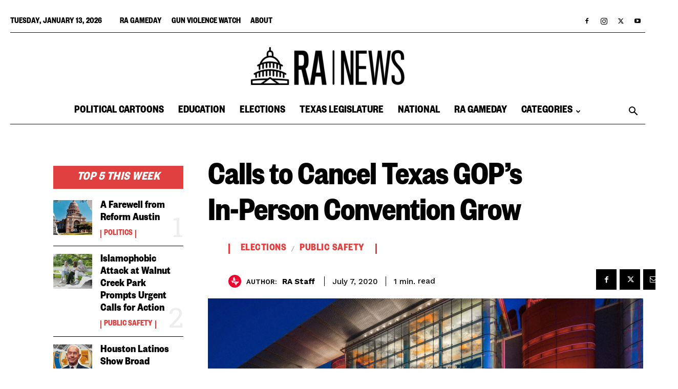

--- FILE ---
content_type: text/html; charset=UTF-8
request_url: https://www.reformaustin.org/coronavirus/calls-to-cancel-texas-gops-in-person-convention-grow/
body_size: 40803
content:
<!doctype html >
<!--[if IE 8]>    <html class="ie8" lang="en"> <![endif]-->
<!--[if IE 9]>    <html class="ie9" lang="en"> <![endif]-->
<!--[if gt IE 8]><!--> <html lang="en-US"> <!--<![endif]-->
<head>
    <title>Calls to Cancel Texas GOP’s In-Person Convention Grow - Reform Austin</title>
    <meta charset="UTF-8" />
    <meta name="viewport" content="width=device-width, initial-scale=1.0">
    <link rel="pingback" href="https://ranewstx.org/xmlrpc.php" />
    <meta name='robots' content='index, follow, max-image-preview:large, max-snippet:-1, max-video-preview:-1' />
<link rel="icon" type="image/png" href="https://ranewstx.org/wp-content/uploads/2025/12/cropped-RA-NEWS-LOGO-Black-300x300.png">
	<!-- This site is optimized with the Yoast SEO plugin v25.7 - https://yoast.com/wordpress/plugins/seo/ -->
	<meta name="description" content="There&#039;s a rise in calls to cancel the convention, but no governmental official has stepped forward to make the decision for the GOP, RA News reports." />
	<link rel="canonical" href="https://ranewstx.org/elections/calls-to-cancel-texas-gops-in-person-convention-grow/" />
	<meta property="og:locale" content="en_US" />
	<meta property="og:type" content="article" />
	<meta property="og:title" content="Calls to Cancel Texas GOP’s In-Person Convention Grow - Reform Austin" />
	<meta property="og:description" content="There&#039;s a rise in calls to cancel the convention, but no governmental official has stepped forward to make the decision for the GOP, RA News reports." />
	<meta property="og:url" content="https://ranewstx.org/elections/calls-to-cancel-texas-gops-in-person-convention-grow/" />
	<meta property="og:site_name" content="Reform Austin" />
	<meta property="article:published_time" content="2020-07-07T23:38:42+00:00" />
	<meta property="article:modified_time" content="2024-06-18T16:20:40+00:00" />
	<meta property="og:image" content="https://ranewstx.org/wp-content/uploads/2020/07/Texas-GOP-Convention-1024x536.png" />
	<meta property="og:image:width" content="1024" />
	<meta property="og:image:height" content="536" />
	<meta property="og:image:type" content="image/png" />
	<meta name="author" content="RA Staff" />
	<meta name="twitter:card" content="summary_large_image" />
	<meta name="twitter:label1" content="Written by" />
	<meta name="twitter:data1" content="RA Staff" />
	<meta name="twitter:label2" content="Est. reading time" />
	<meta name="twitter:data2" content="1 minute" />
	<script type="application/ld+json" class="yoast-schema-graph">{"@context":"https://schema.org","@graph":[{"@type":"WebPage","@id":"https://ranewstx.org/elections/calls-to-cancel-texas-gops-in-person-convention-grow/","url":"https://ranewstx.org/elections/calls-to-cancel-texas-gops-in-person-convention-grow/","name":"Calls to Cancel Texas GOP’s In-Person Convention Grow - Reform Austin","isPartOf":{"@id":"https://ranewstx.org/#website"},"primaryImageOfPage":{"@id":"https://ranewstx.org/elections/calls-to-cancel-texas-gops-in-person-convention-grow/#primaryimage"},"image":{"@id":"https://ranewstx.org/elections/calls-to-cancel-texas-gops-in-person-convention-grow/#primaryimage"},"thumbnailUrl":"https://ranewstx.org/wp-content/uploads/2020/07/Texas-GOP-Convention.png","datePublished":"2020-07-07T23:38:42+00:00","dateModified":"2024-06-18T16:20:40+00:00","author":{"@id":"https://ranewstx.org/#/schema/person/bfe3559c4ddd6f3f588eaee1f8050863"},"description":"There's a rise in calls to cancel the convention, but no governmental official has stepped forward to make the decision for the GOP, RA News reports.","breadcrumb":{"@id":"https://ranewstx.org/elections/calls-to-cancel-texas-gops-in-person-convention-grow/#breadcrumb"},"inLanguage":"en-US","potentialAction":[{"@type":"ReadAction","target":["https://ranewstx.org/elections/calls-to-cancel-texas-gops-in-person-convention-grow/"]}]},{"@type":"ImageObject","inLanguage":"en-US","@id":"https://ranewstx.org/elections/calls-to-cancel-texas-gops-in-person-convention-grow/#primaryimage","url":"https://ranewstx.org/wp-content/uploads/2020/07/Texas-GOP-Convention.png","contentUrl":"https://ranewstx.org/wp-content/uploads/2020/07/Texas-GOP-Convention.png","width":2000,"height":1046},{"@type":"BreadcrumbList","@id":"https://ranewstx.org/elections/calls-to-cancel-texas-gops-in-person-convention-grow/#breadcrumb","itemListElement":[{"@type":"ListItem","position":1,"name":"Home","item":"https://ranewstx.org/"},{"@type":"ListItem","position":2,"name":"Calls to Cancel Texas GOP’s In-Person Convention Grow"}]},{"@type":"WebSite","@id":"https://ranewstx.org/#website","url":"https://ranewstx.org/","name":"Reform Austin","description":"Drawing attention to what matters","potentialAction":[{"@type":"SearchAction","target":{"@type":"EntryPoint","urlTemplate":"https://ranewstx.org/?s={search_term_string}"},"query-input":{"@type":"PropertyValueSpecification","valueRequired":true,"valueName":"search_term_string"}}],"inLanguage":"en-US"},{"@type":"Person","@id":"https://ranewstx.org/#/schema/person/bfe3559c4ddd6f3f588eaee1f8050863","name":"RA Staff","image":{"@type":"ImageObject","inLanguage":"en-US","@id":"https://ranewstx.org/#/schema/person/image/","url":"https://ranewstx.org/wp-content/uploads/2025/02/icon-100x100.png","contentUrl":"https://ranewstx.org/wp-content/uploads/2025/02/icon-100x100.png","caption":"RA Staff"},"description":"Written by RA News staff.","url":"https://ranewstx.org/author/reform-austin-staff/"}]}</script>
	<!-- / Yoast SEO plugin. -->


<link rel="amphtml" href="https://ranewstx.org/elections/calls-to-cancel-texas-gops-in-person-convention-grow/amp/" /><meta name="generator" content="AMP for WP 1.1.11"/><link rel='dns-prefetch' href='//fonts.googleapis.com' />
<link rel='dns-prefetch' href='//www.googletagmanager.com' />
<link rel='dns-prefetch' href='//pagead2.googlesyndication.com' />
<link rel="alternate" type="application/rss+xml" title="Reform Austin &raquo; Feed" href="https://ranewstx.org/feed/" />
<link rel="alternate" type="application/rss+xml" title="Reform Austin &raquo; Comments Feed" href="https://ranewstx.org/comments/feed/" />
<link rel="alternate" type="application/rss+xml" title="Reform Austin &raquo; Calls to Cancel Texas GOP’s In-Person Convention Grow Comments Feed" href="https://ranewstx.org/elections/calls-to-cancel-texas-gops-in-person-convention-grow/feed/" />
<link rel="alternate" title="oEmbed (JSON)" type="application/json+oembed" href="https://ranewstx.org/wp-json/oembed/1.0/embed?url=https%3A%2F%2Franewstx.org%2Felections%2Fcalls-to-cancel-texas-gops-in-person-convention-grow%2F" />
<link rel="alternate" title="oEmbed (XML)" type="text/xml+oembed" href="https://ranewstx.org/wp-json/oembed/1.0/embed?url=https%3A%2F%2Franewstx.org%2Felections%2Fcalls-to-cancel-texas-gops-in-person-convention-grow%2F&#038;format=xml" />
<style id='wp-img-auto-sizes-contain-inline-css' type='text/css'>
img:is([sizes=auto i],[sizes^="auto," i]){contain-intrinsic-size:3000px 1500px}
/*# sourceURL=wp-img-auto-sizes-contain-inline-css */
</style>
<style id='wp-emoji-styles-inline-css' type='text/css'>

	img.wp-smiley, img.emoji {
		display: inline !important;
		border: none !important;
		box-shadow: none !important;
		height: 1em !important;
		width: 1em !important;
		margin: 0 0.07em !important;
		vertical-align: -0.1em !important;
		background: none !important;
		padding: 0 !important;
	}
/*# sourceURL=wp-emoji-styles-inline-css */
</style>
<style id='wp-block-library-inline-css' type='text/css'>
:root{--wp-block-synced-color:#7a00df;--wp-block-synced-color--rgb:122,0,223;--wp-bound-block-color:var(--wp-block-synced-color);--wp-editor-canvas-background:#ddd;--wp-admin-theme-color:#007cba;--wp-admin-theme-color--rgb:0,124,186;--wp-admin-theme-color-darker-10:#006ba1;--wp-admin-theme-color-darker-10--rgb:0,107,160.5;--wp-admin-theme-color-darker-20:#005a87;--wp-admin-theme-color-darker-20--rgb:0,90,135;--wp-admin-border-width-focus:2px}@media (min-resolution:192dpi){:root{--wp-admin-border-width-focus:1.5px}}.wp-element-button{cursor:pointer}:root .has-very-light-gray-background-color{background-color:#eee}:root .has-very-dark-gray-background-color{background-color:#313131}:root .has-very-light-gray-color{color:#eee}:root .has-very-dark-gray-color{color:#313131}:root .has-vivid-green-cyan-to-vivid-cyan-blue-gradient-background{background:linear-gradient(135deg,#00d084,#0693e3)}:root .has-purple-crush-gradient-background{background:linear-gradient(135deg,#34e2e4,#4721fb 50%,#ab1dfe)}:root .has-hazy-dawn-gradient-background{background:linear-gradient(135deg,#faaca8,#dad0ec)}:root .has-subdued-olive-gradient-background{background:linear-gradient(135deg,#fafae1,#67a671)}:root .has-atomic-cream-gradient-background{background:linear-gradient(135deg,#fdd79a,#004a59)}:root .has-nightshade-gradient-background{background:linear-gradient(135deg,#330968,#31cdcf)}:root .has-midnight-gradient-background{background:linear-gradient(135deg,#020381,#2874fc)}:root{--wp--preset--font-size--normal:16px;--wp--preset--font-size--huge:42px}.has-regular-font-size{font-size:1em}.has-larger-font-size{font-size:2.625em}.has-normal-font-size{font-size:var(--wp--preset--font-size--normal)}.has-huge-font-size{font-size:var(--wp--preset--font-size--huge)}.has-text-align-center{text-align:center}.has-text-align-left{text-align:left}.has-text-align-right{text-align:right}.has-fit-text{white-space:nowrap!important}#end-resizable-editor-section{display:none}.aligncenter{clear:both}.items-justified-left{justify-content:flex-start}.items-justified-center{justify-content:center}.items-justified-right{justify-content:flex-end}.items-justified-space-between{justify-content:space-between}.screen-reader-text{border:0;clip-path:inset(50%);height:1px;margin:-1px;overflow:hidden;padding:0;position:absolute;width:1px;word-wrap:normal!important}.screen-reader-text:focus{background-color:#ddd;clip-path:none;color:#444;display:block;font-size:1em;height:auto;left:5px;line-height:normal;padding:15px 23px 14px;text-decoration:none;top:5px;width:auto;z-index:100000}html :where(.has-border-color){border-style:solid}html :where([style*=border-top-color]){border-top-style:solid}html :where([style*=border-right-color]){border-right-style:solid}html :where([style*=border-bottom-color]){border-bottom-style:solid}html :where([style*=border-left-color]){border-left-style:solid}html :where([style*=border-width]){border-style:solid}html :where([style*=border-top-width]){border-top-style:solid}html :where([style*=border-right-width]){border-right-style:solid}html :where([style*=border-bottom-width]){border-bottom-style:solid}html :where([style*=border-left-width]){border-left-style:solid}html :where(img[class*=wp-image-]){height:auto;max-width:100%}:where(figure){margin:0 0 1em}html :where(.is-position-sticky){--wp-admin--admin-bar--position-offset:var(--wp-admin--admin-bar--height,0px)}@media screen and (max-width:600px){html :where(.is-position-sticky){--wp-admin--admin-bar--position-offset:0px}}

/*# sourceURL=wp-block-library-inline-css */
</style><style id='wp-block-paragraph-inline-css' type='text/css'>
.is-small-text{font-size:.875em}.is-regular-text{font-size:1em}.is-large-text{font-size:2.25em}.is-larger-text{font-size:3em}.has-drop-cap:not(:focus):first-letter{float:left;font-size:8.4em;font-style:normal;font-weight:100;line-height:.68;margin:.05em .1em 0 0;text-transform:uppercase}body.rtl .has-drop-cap:not(:focus):first-letter{float:none;margin-left:.1em}p.has-drop-cap.has-background{overflow:hidden}:root :where(p.has-background){padding:1.25em 2.375em}:where(p.has-text-color:not(.has-link-color)) a{color:inherit}p.has-text-align-left[style*="writing-mode:vertical-lr"],p.has-text-align-right[style*="writing-mode:vertical-rl"]{rotate:180deg}
/*# sourceURL=https://ranewstx.org/wp-includes/blocks/paragraph/style.min.css */
</style>
<style id='global-styles-inline-css' type='text/css'>
:root{--wp--preset--aspect-ratio--square: 1;--wp--preset--aspect-ratio--4-3: 4/3;--wp--preset--aspect-ratio--3-4: 3/4;--wp--preset--aspect-ratio--3-2: 3/2;--wp--preset--aspect-ratio--2-3: 2/3;--wp--preset--aspect-ratio--16-9: 16/9;--wp--preset--aspect-ratio--9-16: 9/16;--wp--preset--color--black: #000000;--wp--preset--color--cyan-bluish-gray: #abb8c3;--wp--preset--color--white: #ffffff;--wp--preset--color--pale-pink: #f78da7;--wp--preset--color--vivid-red: #cf2e2e;--wp--preset--color--luminous-vivid-orange: #ff6900;--wp--preset--color--luminous-vivid-amber: #fcb900;--wp--preset--color--light-green-cyan: #7bdcb5;--wp--preset--color--vivid-green-cyan: #00d084;--wp--preset--color--pale-cyan-blue: #8ed1fc;--wp--preset--color--vivid-cyan-blue: #0693e3;--wp--preset--color--vivid-purple: #9b51e0;--wp--preset--gradient--vivid-cyan-blue-to-vivid-purple: linear-gradient(135deg,rgb(6,147,227) 0%,rgb(155,81,224) 100%);--wp--preset--gradient--light-green-cyan-to-vivid-green-cyan: linear-gradient(135deg,rgb(122,220,180) 0%,rgb(0,208,130) 100%);--wp--preset--gradient--luminous-vivid-amber-to-luminous-vivid-orange: linear-gradient(135deg,rgb(252,185,0) 0%,rgb(255,105,0) 100%);--wp--preset--gradient--luminous-vivid-orange-to-vivid-red: linear-gradient(135deg,rgb(255,105,0) 0%,rgb(207,46,46) 100%);--wp--preset--gradient--very-light-gray-to-cyan-bluish-gray: linear-gradient(135deg,rgb(238,238,238) 0%,rgb(169,184,195) 100%);--wp--preset--gradient--cool-to-warm-spectrum: linear-gradient(135deg,rgb(74,234,220) 0%,rgb(151,120,209) 20%,rgb(207,42,186) 40%,rgb(238,44,130) 60%,rgb(251,105,98) 80%,rgb(254,248,76) 100%);--wp--preset--gradient--blush-light-purple: linear-gradient(135deg,rgb(255,206,236) 0%,rgb(152,150,240) 100%);--wp--preset--gradient--blush-bordeaux: linear-gradient(135deg,rgb(254,205,165) 0%,rgb(254,45,45) 50%,rgb(107,0,62) 100%);--wp--preset--gradient--luminous-dusk: linear-gradient(135deg,rgb(255,203,112) 0%,rgb(199,81,192) 50%,rgb(65,88,208) 100%);--wp--preset--gradient--pale-ocean: linear-gradient(135deg,rgb(255,245,203) 0%,rgb(182,227,212) 50%,rgb(51,167,181) 100%);--wp--preset--gradient--electric-grass: linear-gradient(135deg,rgb(202,248,128) 0%,rgb(113,206,126) 100%);--wp--preset--gradient--midnight: linear-gradient(135deg,rgb(2,3,129) 0%,rgb(40,116,252) 100%);--wp--preset--font-size--small: 11px;--wp--preset--font-size--medium: 20px;--wp--preset--font-size--large: 32px;--wp--preset--font-size--x-large: 42px;--wp--preset--font-size--regular: 15px;--wp--preset--font-size--larger: 50px;--wp--preset--spacing--20: 0.44rem;--wp--preset--spacing--30: 0.67rem;--wp--preset--spacing--40: 1rem;--wp--preset--spacing--50: 1.5rem;--wp--preset--spacing--60: 2.25rem;--wp--preset--spacing--70: 3.38rem;--wp--preset--spacing--80: 5.06rem;--wp--preset--shadow--natural: 6px 6px 9px rgba(0, 0, 0, 0.2);--wp--preset--shadow--deep: 12px 12px 50px rgba(0, 0, 0, 0.4);--wp--preset--shadow--sharp: 6px 6px 0px rgba(0, 0, 0, 0.2);--wp--preset--shadow--outlined: 6px 6px 0px -3px rgb(255, 255, 255), 6px 6px rgb(0, 0, 0);--wp--preset--shadow--crisp: 6px 6px 0px rgb(0, 0, 0);}:where(.is-layout-flex){gap: 0.5em;}:where(.is-layout-grid){gap: 0.5em;}body .is-layout-flex{display: flex;}.is-layout-flex{flex-wrap: wrap;align-items: center;}.is-layout-flex > :is(*, div){margin: 0;}body .is-layout-grid{display: grid;}.is-layout-grid > :is(*, div){margin: 0;}:where(.wp-block-columns.is-layout-flex){gap: 2em;}:where(.wp-block-columns.is-layout-grid){gap: 2em;}:where(.wp-block-post-template.is-layout-flex){gap: 1.25em;}:where(.wp-block-post-template.is-layout-grid){gap: 1.25em;}.has-black-color{color: var(--wp--preset--color--black) !important;}.has-cyan-bluish-gray-color{color: var(--wp--preset--color--cyan-bluish-gray) !important;}.has-white-color{color: var(--wp--preset--color--white) !important;}.has-pale-pink-color{color: var(--wp--preset--color--pale-pink) !important;}.has-vivid-red-color{color: var(--wp--preset--color--vivid-red) !important;}.has-luminous-vivid-orange-color{color: var(--wp--preset--color--luminous-vivid-orange) !important;}.has-luminous-vivid-amber-color{color: var(--wp--preset--color--luminous-vivid-amber) !important;}.has-light-green-cyan-color{color: var(--wp--preset--color--light-green-cyan) !important;}.has-vivid-green-cyan-color{color: var(--wp--preset--color--vivid-green-cyan) !important;}.has-pale-cyan-blue-color{color: var(--wp--preset--color--pale-cyan-blue) !important;}.has-vivid-cyan-blue-color{color: var(--wp--preset--color--vivid-cyan-blue) !important;}.has-vivid-purple-color{color: var(--wp--preset--color--vivid-purple) !important;}.has-black-background-color{background-color: var(--wp--preset--color--black) !important;}.has-cyan-bluish-gray-background-color{background-color: var(--wp--preset--color--cyan-bluish-gray) !important;}.has-white-background-color{background-color: var(--wp--preset--color--white) !important;}.has-pale-pink-background-color{background-color: var(--wp--preset--color--pale-pink) !important;}.has-vivid-red-background-color{background-color: var(--wp--preset--color--vivid-red) !important;}.has-luminous-vivid-orange-background-color{background-color: var(--wp--preset--color--luminous-vivid-orange) !important;}.has-luminous-vivid-amber-background-color{background-color: var(--wp--preset--color--luminous-vivid-amber) !important;}.has-light-green-cyan-background-color{background-color: var(--wp--preset--color--light-green-cyan) !important;}.has-vivid-green-cyan-background-color{background-color: var(--wp--preset--color--vivid-green-cyan) !important;}.has-pale-cyan-blue-background-color{background-color: var(--wp--preset--color--pale-cyan-blue) !important;}.has-vivid-cyan-blue-background-color{background-color: var(--wp--preset--color--vivid-cyan-blue) !important;}.has-vivid-purple-background-color{background-color: var(--wp--preset--color--vivid-purple) !important;}.has-black-border-color{border-color: var(--wp--preset--color--black) !important;}.has-cyan-bluish-gray-border-color{border-color: var(--wp--preset--color--cyan-bluish-gray) !important;}.has-white-border-color{border-color: var(--wp--preset--color--white) !important;}.has-pale-pink-border-color{border-color: var(--wp--preset--color--pale-pink) !important;}.has-vivid-red-border-color{border-color: var(--wp--preset--color--vivid-red) !important;}.has-luminous-vivid-orange-border-color{border-color: var(--wp--preset--color--luminous-vivid-orange) !important;}.has-luminous-vivid-amber-border-color{border-color: var(--wp--preset--color--luminous-vivid-amber) !important;}.has-light-green-cyan-border-color{border-color: var(--wp--preset--color--light-green-cyan) !important;}.has-vivid-green-cyan-border-color{border-color: var(--wp--preset--color--vivid-green-cyan) !important;}.has-pale-cyan-blue-border-color{border-color: var(--wp--preset--color--pale-cyan-blue) !important;}.has-vivid-cyan-blue-border-color{border-color: var(--wp--preset--color--vivid-cyan-blue) !important;}.has-vivid-purple-border-color{border-color: var(--wp--preset--color--vivid-purple) !important;}.has-vivid-cyan-blue-to-vivid-purple-gradient-background{background: var(--wp--preset--gradient--vivid-cyan-blue-to-vivid-purple) !important;}.has-light-green-cyan-to-vivid-green-cyan-gradient-background{background: var(--wp--preset--gradient--light-green-cyan-to-vivid-green-cyan) !important;}.has-luminous-vivid-amber-to-luminous-vivid-orange-gradient-background{background: var(--wp--preset--gradient--luminous-vivid-amber-to-luminous-vivid-orange) !important;}.has-luminous-vivid-orange-to-vivid-red-gradient-background{background: var(--wp--preset--gradient--luminous-vivid-orange-to-vivid-red) !important;}.has-very-light-gray-to-cyan-bluish-gray-gradient-background{background: var(--wp--preset--gradient--very-light-gray-to-cyan-bluish-gray) !important;}.has-cool-to-warm-spectrum-gradient-background{background: var(--wp--preset--gradient--cool-to-warm-spectrum) !important;}.has-blush-light-purple-gradient-background{background: var(--wp--preset--gradient--blush-light-purple) !important;}.has-blush-bordeaux-gradient-background{background: var(--wp--preset--gradient--blush-bordeaux) !important;}.has-luminous-dusk-gradient-background{background: var(--wp--preset--gradient--luminous-dusk) !important;}.has-pale-ocean-gradient-background{background: var(--wp--preset--gradient--pale-ocean) !important;}.has-electric-grass-gradient-background{background: var(--wp--preset--gradient--electric-grass) !important;}.has-midnight-gradient-background{background: var(--wp--preset--gradient--midnight) !important;}.has-small-font-size{font-size: var(--wp--preset--font-size--small) !important;}.has-medium-font-size{font-size: var(--wp--preset--font-size--medium) !important;}.has-large-font-size{font-size: var(--wp--preset--font-size--large) !important;}.has-x-large-font-size{font-size: var(--wp--preset--font-size--x-large) !important;}
/*# sourceURL=global-styles-inline-css */
</style>

<style id='classic-theme-styles-inline-css' type='text/css'>
/*! This file is auto-generated */
.wp-block-button__link{color:#fff;background-color:#32373c;border-radius:9999px;box-shadow:none;text-decoration:none;padding:calc(.667em + 2px) calc(1.333em + 2px);font-size:1.125em}.wp-block-file__button{background:#32373c;color:#fff;text-decoration:none}
/*# sourceURL=/wp-includes/css/classic-themes.min.css */
</style>
<link rel='stylesheet' id='ppress-frontend-css' href='https://ranewstx.org/wp-content/plugins/wp-user-avatar/assets/css/frontend.min.css?ver=4.16.7' type='text/css' media='all' />
<link rel='stylesheet' id='ppress-flatpickr-css' href='https://ranewstx.org/wp-content/plugins/wp-user-avatar/assets/flatpickr/flatpickr.min.css?ver=4.16.7' type='text/css' media='all' />
<link rel='stylesheet' id='ppress-select2-css' href='https://ranewstx.org/wp-content/plugins/wp-user-avatar/assets/select2/select2.min.css?ver=6.9' type='text/css' media='all' />
<link rel='stylesheet' id='parent-style-css' href='https://ranewstx.org/wp-content/themes/Newspaper/style.css?ver=6.9' type='text/css' media='all' />
<link rel='stylesheet' id='child-style-css' href='https://ranewstx.org/wp-content/themes/Newspaper-child/style.css?ver=1.0' type='text/css' media='all' />
<link rel='stylesheet' id='td-plugin-multi-purpose-css' href='https://ranewstx.org/wp-content/plugins/td-composer/td-multi-purpose/style.css?ver=def8edc4e13d95bdf49953a9dce2f608' type='text/css' media='all' />
<link rel='stylesheet' id='google-fonts-style-css' href='https://fonts.googleapis.com/css?family=Roboto+Condensed%3A400%2C600%2C700%2C800%7CWork+Sans%3A400%2C600%2C700%2C800%7CVolkhov%3A400%2C600%2C700%2C800%7COpen+Sans%3A400%2C600%2C700%2C800%7CRoboto%3A400%2C600%2C700%2C800%7CBig+Shoulders+Text%3A600%2C800%2C700%2C400%7CRoboto+Slab%3A500%2C400%7CWork+Sans%3A500%2C600%2C700%2C400&#038;display=swap&#038;ver=12.6.8' type='text/css' media='all' />
<link rel='stylesheet' id='td-theme-css' href='https://ranewstx.org/wp-content/themes/Newspaper-child/style.css?ver=1.0' type='text/css' media='all' />
<style id='td-theme-inline-css' type='text/css'>@media (max-width:767px){.td-header-desktop-wrap{display:none}}@media (min-width:767px){.td-header-mobile-wrap{display:none}}</style>
<link rel='stylesheet' id='td-legacy-framework-front-style-css' href='https://ranewstx.org/wp-content/plugins/td-composer/legacy/Newspaper/assets/css/td_legacy_main.css?ver=def8edc4e13d95bdf49953a9dce2f608' type='text/css' media='all' />
<link rel='stylesheet' id='td-standard-pack-framework-front-style-css' href='https://ranewstx.org/wp-content/plugins/td-standard-pack/Newspaper/assets/css/td_standard_pack_main.css?ver=1b3d5bf2c64738aa07b4643e31257da9' type='text/css' media='all' />
<link rel='stylesheet' id='td-theme-demo-style-css' href='https://ranewstx.org/wp-content/plugins/td-composer/legacy/Newspaper/includes/demos/week/demo_style.css?ver=12.6.8' type='text/css' media='all' />
<link rel='stylesheet' id='tdb_style_cloud_templates_front-css' href='https://ranewstx.org/wp-content/plugins/td-cloud-library/assets/css/tdb_main.css?ver=b33652f2535d2f3812f59e306e26300d' type='text/css' media='all' />
<script type="text/javascript" src="https://ranewstx.org/wp-includes/js/jquery/jquery.min.js?ver=3.7.1" id="jquery-core-js"></script>
<script type="text/javascript" src="https://ranewstx.org/wp-includes/js/jquery/jquery-migrate.min.js?ver=3.4.1" id="jquery-migrate-js"></script>
<script type="text/javascript" src="https://ranewstx.org/wp-content/plugins/wp-user-avatar/assets/flatpickr/flatpickr.min.js?ver=4.16.7" id="ppress-flatpickr-js"></script>
<script type="text/javascript" src="https://ranewstx.org/wp-content/plugins/wp-user-avatar/assets/select2/select2.min.js?ver=4.16.7" id="ppress-select2-js"></script>
<link rel="https://api.w.org/" href="https://ranewstx.org/wp-json/" /><link rel="alternate" title="JSON" type="application/json" href="https://ranewstx.org/wp-json/wp/v2/posts/22981" /><link rel="EditURI" type="application/rsd+xml" title="RSD" href="https://ranewstx.org/xmlrpc.php?rsd" />
<meta name="generator" content="WordPress 6.9" />
<link rel='shortlink' href='https://ranewstx.org/?p=22981' />
<meta name="generator" content="Site Kit by Google 1.149.1" /><!-- Google Tag Manager -->
<script>(function(w,d,s,l,i){w[l]=w[l]||[];w[l].push({'gtm.start':
new Date().getTime(),event:'gtm.js'});var f=d.getElementsByTagName(s)[0],
j=d.createElement(s),dl=l!='dataLayer'?'&l='+l:'';j.async=true;j.src=
'https://www.googletagmanager.com/gtm.js?id='+i+dl;f.parentNode.insertBefore(j,f);
})(window,document,'script','dataLayer','GTM-M63RRMQR');</script>
<!-- End Google Tag Manager -->
<!-- Global site tag (gtag.js) - Google Analytics -->
<script async src="https://www.googletagmanager.com/gtag/js?id=G-MZJ6SDDVF4"></script>
<script>
  window.dataLayer = window.dataLayer || [];
  function gtag(){dataLayer.push(arguments);}
  gtag('js', new Date());

  gtag('config', 'G-MZJ6SDDVF4');
</script>

<!-- Meta Pixel Code -->
<script>
  !function(f,b,e,v,n,t,s)
  {if(f.fbq)return;n=f.fbq=function(){n.callMethod?
  n.callMethod.apply(n,arguments):n.queue.push(arguments)};
  if(!f._fbq)f._fbq=n;n.push=n;n.loaded=!0;n.version='2.0';
  n.queue=[];t=b.createElement(e);t.async=!0;
  t.src=v;s=b.getElementsByTagName(e)[0];
  s.parentNode.insertBefore(t,s)}(window, document,'script',
  'https://connect.facebook.net/en_US/fbevents.js');
  fbq('init', '741349350378850');
  fbq('track', 'PageView');
</script>
<noscript><img height="1" width="1" style="display:none"
  src="https://www.facebook.com/tr?id=741349350378850&ev=PageView&noscript=1"
/></noscript>
<!-- End Meta Pixel Code -->

<!--BEGIN CONVERSION TAG, DO NOT REMOVE --> <img src="https://cnv.event.prod.bidr.io/log/cnv?tag_id=13&buzz_key=datum&value=&segment_key=datum-824&account_id=8&order=[ORDER]&ord=7758" height="0" width="0"> <!--END CONVERSION TAG, DO NOT REMOVE -->

<script async src="https://pagead2.googlesyndication.com/pagead/js/adsbygoogle.js?client=ca-pub-3137542027849353"
     crossorigin="anonymous"></script>

<!-- Twitter conversion tracking base code -->
<script>
!function(e,t,n,s,u,a){e.twq||(s=e.twq=function(){s.exe?s.exe.apply(s,arguments):s.queue.push(arguments);
},s.version='1.1',s.queue=[],u=t.createElement(n),u.async=!0,u.src='https://static.ads-twitter.com/uwt.js',
a=t.getElementsByTagName(n)[0],a.parentNode.insertBefore(u,a))}(window,document,'script');
twq('config','o44ii');
</script>
<!-- End Twitter conversion tracking base code -->


<script async src="https://pagead2.googlesyndication.com/pagead/js/adsbygoogle.js?client=ca-pub-3137542027849353" crossorigin="anonymous"></script>		<script type="text/javascript">
				(function(c,l,a,r,i,t,y){
					c[a]=c[a]||function(){(c[a].q=c[a].q||[]).push(arguments)};t=l.createElement(r);t.async=1;
					t.src="https://www.clarity.ms/tag/"+i+"?ref=wordpress";y=l.getElementsByTagName(r)[0];y.parentNode.insertBefore(t,y);
				})(window, document, "clarity", "script", "kpy8haum3m");
		</script>
		    <script>
        window.tdb_global_vars = {"wpRestUrl":"https:\/\/ranewstx.org\/wp-json\/","permalinkStructure":"\/%category%\/%postname%\/"};
        window.tdb_p_autoload_vars = {"isAjax":false,"isAdminBarShowing":false,"autoloadStatus":"off","origPostEditUrl":null};
    </script>
    
    <style id="tdb-global-colors">:root{--accent-color-1:#E04040;--accent-color-2:#F35858;--base-color-1:#000000;--light-color-1:#EDEDED;--dark:#0c0824;--accent:#EEB44A;--sep-dark:#2A2546;--violet:#201D48;--white-transparent:rgba(255,255,255,0.6);--white-transparent-2:rgba(255,255,255,0.8);--violet-2:#191639;--grey:#595A6C;--grey-2:#CACAD7;--grey-3:#F0F0F0;--grey-4:#E1E1EA;--violet-transparent:rgba(34,27,94,0.03);--accent-2:#D33B77;--grey-5:#84859E;--grey-6:#F5F5F5}</style>

    
	            <style id="tdb-global-fonts">
                
:root{--global-font-1:Big Shoulders Text;--global-font-2:Roboto Slab;--global-font-3:Work Sans;--general:Karla;}
            </style>
            
<!-- Google AdSense meta tags added by Site Kit -->
<meta name="google-adsense-platform-account" content="ca-host-pub-2644536267352236">
<meta name="google-adsense-platform-domain" content="sitekit.withgoogle.com">
<!-- End Google AdSense meta tags added by Site Kit -->
      <meta name="onesignal" content="wordpress-plugin"/>
            <script>

      window.OneSignalDeferred = window.OneSignalDeferred || [];

      OneSignalDeferred.push(function(OneSignal) {
        var oneSignal_options = {};
        window._oneSignalInitOptions = oneSignal_options;

        oneSignal_options['serviceWorkerParam'] = { scope: '/' };
oneSignal_options['serviceWorkerPath'] = 'OneSignalSDKWorker.js.php';

        OneSignal.Notifications.setDefaultUrl("https://ranewstx.org");

        oneSignal_options['wordpress'] = true;
oneSignal_options['appId'] = 'd439d411-a760-41ac-b436-14fff8081a74';
oneSignal_options['allowLocalhostAsSecureOrigin'] = true;
oneSignal_options['welcomeNotification'] = { };
oneSignal_options['welcomeNotification']['title'] = "";
oneSignal_options['welcomeNotification']['message'] = "";
oneSignal_options['path'] = "https://ranewstx.org/wp-content/plugins/onesignal-free-web-push-notifications/sdk_files/";
oneSignal_options['safari_web_id'] = "web.onesignal.auto.44daf2d6-544c-403f-a3b6-3ab51abe3e37";
oneSignal_options['promptOptions'] = { };
oneSignal_options['notifyButton'] = { };
oneSignal_options['notifyButton']['enable'] = true;
oneSignal_options['notifyButton']['position'] = 'bottom-right';
oneSignal_options['notifyButton']['theme'] = 'default';
oneSignal_options['notifyButton']['size'] = 'medium';
oneSignal_options['notifyButton']['showCredit'] = false;
oneSignal_options['notifyButton']['text'] = {};
              OneSignal.init(window._oneSignalInitOptions);
                    });

      function documentInitOneSignal() {
        var oneSignal_elements = document.getElementsByClassName("OneSignal-prompt");

        var oneSignalLinkClickHandler = function(event) { OneSignal.Notifications.requestPermission(); event.preventDefault(); };        for(var i = 0; i < oneSignal_elements.length; i++)
          oneSignal_elements[i].addEventListener('click', oneSignalLinkClickHandler, false);
      }

      if (document.readyState === 'complete') {
           documentInitOneSignal();
      }
      else {
           window.addEventListener("load", function(event){
               documentInitOneSignal();
          });
      }
    </script>
<script type="text/javascript">
    (function(c,l,a,r,i,t,y){
        c[a]=c[a]||function(){(c[a].q=c[a].q||[]).push(arguments)};
        t=l.createElement(r);t.async=1;t.src="https://www.clarity.ms/tag/"+i;
        y=l.getElementsByTagName(r)[0];y.parentNode.insertBefore(t,y);
    })(window, document, "clarity", "script", "kpy8haum3m");
</script><script>const script = document.createElement("script");
script.src = "https://a.usbrowserspeed.com/cs?pid=83534709ca2ec4fdf1c9dbd12a1bfe37005afad00044c1ce87ab00de8ab55b3f&puid=cm7tq98mp0000l70cnwv3lgne&ref=" + encodeURIComponent(window.location.href);
document.head.appendChild(script);
</script><meta name="facebook-domain-verification" content="yzzfy3033lhslryfnkcv2v5vx411fz" />

<meta name="facebook-domain-verification" content="977ekcgvh0jfcfy8jzqmseal50ds4d" /><!-- Adform Tracking Code BEGIN -->
<script type="text/javascript">
    window._adftrack = Array.isArray(window._adftrack) ? window._adftrack : (window._adftrack ? [window._adftrack] : []);
    window._adftrack.push({
        HttpHost: 'a2.adform.net',
        pm: 2183288
    });
    (function () { var s = document.createElement('script'); s.type = 'text/javascript'; s.async = true; s.src = 'https://s2.adform.net/banners/scripts/st/trackpoint-async.js'; var x = document.getElementsByTagName('script')[0]; x.parentNode.insertBefore(s, x); })();

</script>
<noscript>
    <p style="margin:0;padding:0;border:0;">
        <img src="https://a2.adform.net/Serving/TrackPoint/?pm=2183288" width="1" height="1" alt="" />
    </p>
</noscript>
<!-- Adform Tracking Code END --><script type="text/javascript">
    (function(c,l,a,r,i,t,y){
        c[a]=c[a]||function(){(c[a].q=c[a].q||[]).push(arguments)};
        t=l.createElement(r);t.async=1;t.src="https://www.clarity.ms/tag/"+i;
        y=l.getElementsByTagName(r)[0];y.parentNode.insertBefore(t,y);
    })(window, document, "clarity", "script", "hh6xluhpa5");
</script>
<!-- Google AdSense snippet added by Site Kit -->
<script type="text/javascript" async="async" src="https://pagead2.googlesyndication.com/pagead/js/adsbygoogle.js?client=ca-pub-1338954819899533&amp;host=ca-host-pub-2644536267352236" crossorigin="anonymous"></script>

<!-- End Google AdSense snippet added by Site Kit -->

<!-- JS generated by theme -->

<script type="text/javascript" id="td-generated-header-js">
    
    

	    var tdBlocksArray = []; //here we store all the items for the current page

	    // td_block class - each ajax block uses a object of this class for requests
	    function tdBlock() {
		    this.id = '';
		    this.block_type = 1; //block type id (1-234 etc)
		    this.atts = '';
		    this.td_column_number = '';
		    this.td_current_page = 1; //
		    this.post_count = 0; //from wp
		    this.found_posts = 0; //from wp
		    this.max_num_pages = 0; //from wp
		    this.td_filter_value = ''; //current live filter value
		    this.is_ajax_running = false;
		    this.td_user_action = ''; // load more or infinite loader (used by the animation)
		    this.header_color = '';
		    this.ajax_pagination_infinite_stop = ''; //show load more at page x
	    }

        // td_js_generator - mini detector
        ( function () {
            var htmlTag = document.getElementsByTagName("html")[0];

	        if ( navigator.userAgent.indexOf("MSIE 10.0") > -1 ) {
                htmlTag.className += ' ie10';
            }

            if ( !!navigator.userAgent.match(/Trident.*rv\:11\./) ) {
                htmlTag.className += ' ie11';
            }

	        if ( navigator.userAgent.indexOf("Edge") > -1 ) {
                htmlTag.className += ' ieEdge';
            }

            if ( /(iPad|iPhone|iPod)/g.test(navigator.userAgent) ) {
                htmlTag.className += ' td-md-is-ios';
            }

            var user_agent = navigator.userAgent.toLowerCase();
            if ( user_agent.indexOf("android") > -1 ) {
                htmlTag.className += ' td-md-is-android';
            }

            if ( -1 !== navigator.userAgent.indexOf('Mac OS X')  ) {
                htmlTag.className += ' td-md-is-os-x';
            }

            if ( /chrom(e|ium)/.test(navigator.userAgent.toLowerCase()) ) {
               htmlTag.className += ' td-md-is-chrome';
            }

            if ( -1 !== navigator.userAgent.indexOf('Firefox') ) {
                htmlTag.className += ' td-md-is-firefox';
            }

            if ( -1 !== navigator.userAgent.indexOf('Safari') && -1 === navigator.userAgent.indexOf('Chrome') ) {
                htmlTag.className += ' td-md-is-safari';
            }

            if( -1 !== navigator.userAgent.indexOf('IEMobile') ){
                htmlTag.className += ' td-md-is-iemobile';
            }

        })();

        var tdLocalCache = {};

        ( function () {
            "use strict";

            tdLocalCache = {
                data: {},
                remove: function (resource_id) {
                    delete tdLocalCache.data[resource_id];
                },
                exist: function (resource_id) {
                    return tdLocalCache.data.hasOwnProperty(resource_id) && tdLocalCache.data[resource_id] !== null;
                },
                get: function (resource_id) {
                    return tdLocalCache.data[resource_id];
                },
                set: function (resource_id, cachedData) {
                    tdLocalCache.remove(resource_id);
                    tdLocalCache.data[resource_id] = cachedData;
                }
            };
        })();

    
    
var td_viewport_interval_list=[{"limitBottom":767,"sidebarWidth":228},{"limitBottom":1018,"sidebarWidth":300},{"limitBottom":1140,"sidebarWidth":324}];
var tds_general_modal_image="yes";
var tdc_is_installed="yes";
var td_ajax_url="https:\/\/ranewstx.org\/wp-admin\/admin-ajax.php?td_theme_name=Newspaper&v=12.6.8";
var td_get_template_directory_uri="https:\/\/ranewstx.org\/wp-content\/plugins\/td-composer\/legacy\/common";
var tds_snap_menu="snap";
var tds_logo_on_sticky="";
var tds_header_style="10";
var td_please_wait="Please wait...";
var td_email_user_pass_incorrect="User or password incorrect!";
var td_email_user_incorrect="Email or username incorrect!";
var td_email_incorrect="Email incorrect!";
var td_user_incorrect="Username incorrect!";
var td_email_user_empty="Email or username empty!";
var td_pass_empty="Pass empty!";
var td_pass_pattern_incorrect="Invalid Pass Pattern!";
var td_retype_pass_incorrect="Retyped Pass incorrect!";
var tds_more_articles_on_post_enable="";
var tds_more_articles_on_post_time_to_wait="";
var tds_more_articles_on_post_pages_distance_from_top=0;
var tds_captcha="";
var tds_theme_color_site_wide="#ff422f";
var tds_smart_sidebar="enabled";
var tdThemeName="Newspaper";
var tdThemeNameWl="Newspaper";
var td_magnific_popup_translation_tPrev="Previous (Left arrow key)";
var td_magnific_popup_translation_tNext="Next (Right arrow key)";
var td_magnific_popup_translation_tCounter="%curr% of %total%";
var td_magnific_popup_translation_ajax_tError="The content from %url% could not be loaded.";
var td_magnific_popup_translation_image_tError="The image #%curr% could not be loaded.";
var tdBlockNonce="3d485fb6f8";
var tdMobileMenu="enabled";
var tdMobileSearch="enabled";
var tdDateNamesI18n={"month_names":["January","February","March","April","May","June","July","August","September","October","November","December"],"month_names_short":["Jan","Feb","Mar","Apr","May","Jun","Jul","Aug","Sep","Oct","Nov","Dec"],"day_names":["Sunday","Monday","Tuesday","Wednesday","Thursday","Friday","Saturday"],"day_names_short":["Sun","Mon","Tue","Wed","Thu","Fri","Sat"]};
var tdb_modal_confirm="Save";
var tdb_modal_cancel="Cancel";
var tdb_modal_confirm_alt="Yes";
var tdb_modal_cancel_alt="No";
var td_deploy_mode="deploy";
var td_ad_background_click_link="";
var td_ad_background_click_target="";
</script>


<!-- Header style compiled by theme -->

<style>@font-face{font-family:"FoundersGroteskCond-Bold";src:local("FoundersGroteskCond-Bold"),url("https://www.ranewstx.org/wp-content/uploads/2020/03/FoundersGroteskCond-Bold.woff") format("woff");font-display:swap}@font-face{font-family:"FoundersGrotesk-Medium";src:local("FoundersGrotesk-Medium"),url("https://www.ranewstx.org/wp-content/uploads/2020/03/FoundersGrotesk-Medium.woff") format("woff");font-display:swap}@font-face{font-family:"FoundersGrotesk-Semibold";src:local("FoundersGrotesk-Semibold"),url("https://www.ranewstx.org/wp-content/uploads/2020/03/FoundersGrotesk-Semibold.woff") format("woff");font-display:swap}@font-face{font-family:"FoundersGroteskCond-SmBd";src:local("FoundersGroteskCond-SmBd"),url("https://www.ranewstx.org/wp-content/uploads/2020/03/FoundersGroteskCond-SmBd.woff") format("woff");font-display:swap}@font-face{font-family:"FoundersGroteskCond-Reg";src:local("FoundersGroteskCond-Reg"),url("https://www.ranewstx.org/wp-content/uploads/2020/03/FoundersGroteskCond-Reg.woff") format("woff");font-display:swap}.td_module_wrap .td-image-wrap:before{content:'';position:absolute;top:0;left:0;width:100%;height:100%;background-image:url(https://www.ranewstx.org/wp-content/uploads/2020/02/favicon.png);background-repeat:no-repeat;background-size:cover;background-position:center;z-index:-1}ul.sf-menu>.menu-item>a{font-family:FoundersGroteskCond-Bold;font-size:21px;font-weight:300;text-transform:uppercase}.sf-menu ul .menu-item a{font-family:FoundersGroteskCond-Bold;font-size:18px;font-weight:600;text-transform:uppercase}.td-mobile-content .td-mobile-main-menu>li>a{font-family:FoundersGroteskCond-Bold;font-size:24px}.td-mobile-content .sub-menu a{font-family:FoundersGrotesk-Semibold}.td-header-wrap .td-logo-text-container .td-logo-text{font-family:FoundersGroteskCond-Bold}.td-header-wrap .td-logo-text-container .td-tagline-text{font-family:FoundersGroteskCond-Bold}#td-mobile-nav,#td-mobile-nav .wpb_button,.td-search-wrap-mob{font-family:FoundersGroteskCond-Bold}.td-page-title,.td-category-title-holder .td-page-title{font-family:FoundersGroteskCond-Bold;font-size:30px;font-weight:600}.td-page-content p,.td-page-content li,.td-page-content .td_block_text_with_title,.wpb_text_column p{font-family:FoundersGroteskCond-Reg}body,p{font-family:FoundersGroteskCond-Reg;font-size:16px}#bbpress-forums .bbp-header .bbp-forums,#bbpress-forums .bbp-header .bbp-topics,#bbpress-forums .bbp-header{font-family:FoundersGroteskCond-Bold}:root{--td_theme_color:#ff422f;--td_slider_text:rgba(255,66,47,0.7);--td_mobile_menu_color:#111111;--td_mobile_gradient_one_mob:rgba(0,0,0,0.7);--td_mobile_gradient_two_mob:rgba(0,0,0,0.8);--td_mobile_text_active_color:#ff422f}@font-face{font-family:"FoundersGroteskCond-Bold";src:local("FoundersGroteskCond-Bold"),url("https://www.ranewstx.org/wp-content/uploads/2020/03/FoundersGroteskCond-Bold.woff") format("woff");font-display:swap}@font-face{font-family:"FoundersGrotesk-Medium";src:local("FoundersGrotesk-Medium"),url("https://www.ranewstx.org/wp-content/uploads/2020/03/FoundersGrotesk-Medium.woff") format("woff");font-display:swap}@font-face{font-family:"FoundersGrotesk-Semibold";src:local("FoundersGrotesk-Semibold"),url("https://www.ranewstx.org/wp-content/uploads/2020/03/FoundersGrotesk-Semibold.woff") format("woff");font-display:swap}@font-face{font-family:"FoundersGroteskCond-SmBd";src:local("FoundersGroteskCond-SmBd"),url("https://www.ranewstx.org/wp-content/uploads/2020/03/FoundersGroteskCond-SmBd.woff") format("woff");font-display:swap}@font-face{font-family:"FoundersGroteskCond-Reg";src:local("FoundersGroteskCond-Reg"),url("https://www.ranewstx.org/wp-content/uploads/2020/03/FoundersGroteskCond-Reg.woff") format("woff");font-display:swap}.td-header-style-12 .td-header-menu-wrap-full,.td-header-style-12 .td-affix,.td-grid-style-1.td-hover-1 .td-big-grid-post:hover .td-post-category,.td-grid-style-5.td-hover-1 .td-big-grid-post:hover .td-post-category,.td_category_template_3 .td-current-sub-category,.td_category_template_8 .td-category-header .td-category a.td-current-sub-category,.td_category_template_4 .td-category-siblings .td-category a:hover,.td_block_big_grid_9.td-grid-style-1 .td-post-category,.td_block_big_grid_9.td-grid-style-5 .td-post-category,.td-grid-style-6.td-hover-1 .td-module-thumb:after,.tdm-menu-active-style5 .td-header-menu-wrap .sf-menu>.current-menu-item>a,.tdm-menu-active-style5 .td-header-menu-wrap .sf-menu>.current-menu-ancestor>a,.tdm-menu-active-style5 .td-header-menu-wrap .sf-menu>.current-category-ancestor>a,.tdm-menu-active-style5 .td-header-menu-wrap .sf-menu>li>a:hover,.tdm-menu-active-style5 .td-header-menu-wrap .sf-menu>.sfHover>a{background-color:#ff422f}.td_mega_menu_sub_cats .cur-sub-cat,.td-mega-span h3 a:hover,.td_mod_mega_menu:hover .entry-title a,.header-search-wrap .result-msg a:hover,.td-header-top-menu .td-drop-down-search .td_module_wrap:hover .entry-title a,.td-header-top-menu .td-icon-search:hover,.td-header-wrap .result-msg a:hover,.top-header-menu li a:hover,.top-header-menu .current-menu-item>a,.top-header-menu .current-menu-ancestor>a,.top-header-menu .current-category-ancestor>a,.td-social-icon-wrap>a:hover,.td-header-sp-top-widget .td-social-icon-wrap a:hover,.td_mod_related_posts:hover h3>a,.td-post-template-11 .td-related-title .td-related-left:hover,.td-post-template-11 .td-related-title .td-related-right:hover,.td-post-template-11 .td-related-title .td-cur-simple-item,.td-post-template-11 .td_block_related_posts .td-next-prev-wrap a:hover,.td-category-header .td-pulldown-category-filter-link:hover,.td-category-siblings .td-subcat-dropdown a:hover,.td-category-siblings .td-subcat-dropdown a.td-current-sub-category,.footer-text-wrap .footer-email-wrap a,.footer-social-wrap a:hover,.td_module_17 .td-read-more a:hover,.td_module_18 .td-read-more a:hover,.td_module_19 .td-post-author-name a:hover,.td-pulldown-syle-2 .td-subcat-dropdown:hover .td-subcat-more span,.td-pulldown-syle-2 .td-subcat-dropdown:hover .td-subcat-more i,.td-pulldown-syle-3 .td-subcat-dropdown:hover .td-subcat-more span,.td-pulldown-syle-3 .td-subcat-dropdown:hover .td-subcat-more i,.tdm-menu-active-style3 .tdm-header.td-header-wrap .sf-menu>.current-category-ancestor>a,.tdm-menu-active-style3 .tdm-header.td-header-wrap .sf-menu>.current-menu-ancestor>a,.tdm-menu-active-style3 .tdm-header.td-header-wrap .sf-menu>.current-menu-item>a,.tdm-menu-active-style3 .tdm-header.td-header-wrap .sf-menu>.sfHover>a,.tdm-menu-active-style3 .tdm-header.td-header-wrap .sf-menu>li>a:hover{color:#ff422f}.td-mega-menu-page .wpb_content_element ul li a:hover,.td-theme-wrap .td-aj-search-results .td_module_wrap:hover .entry-title a,.td-theme-wrap .header-search-wrap .result-msg a:hover{color:#ff422f!important}.td_category_template_8 .td-category-header .td-category a.td-current-sub-category,.td_category_template_4 .td-category-siblings .td-category a:hover,.tdm-menu-active-style4 .tdm-header .sf-menu>.current-menu-item>a,.tdm-menu-active-style4 .tdm-header .sf-menu>.current-menu-ancestor>a,.tdm-menu-active-style4 .tdm-header .sf-menu>.current-category-ancestor>a,.tdm-menu-active-style4 .tdm-header .sf-menu>li>a:hover,.tdm-menu-active-style4 .tdm-header .sf-menu>.sfHover>a{border-color:#ff422f}ul.sf-menu>.td-menu-item>a,.td-theme-wrap .td-header-menu-social{font-family:FoundersGroteskCond-Bold;font-size:21px;font-weight:300;text-transform:uppercase}.sf-menu ul .td-menu-item a{font-family:FoundersGroteskCond-Bold;font-size:18px;font-weight:600;text-transform:uppercase}.td-theme-wrap .td-mega-span h3 a{color:#111111}.td-footer-wrapper,.td-footer-wrapper .td_block_template_7 .td-block-title>*,.td-footer-wrapper .td_block_template_17 .td-block-title,.td-footer-wrapper .td-block-title-wrap .td-wrapper-pulldown-filter{background-color:#111111}.td-sub-footer-container{background-color:#222960}.td-sub-footer-container,.td-subfooter-menu li a{color:#ffffff}.td-subfooter-menu li a:hover{color:rgba(255,255,255,0.7)}.td-footer-wrapper .block-title>span,.td-footer-wrapper .block-title>a,.td-footer-wrapper .widgettitle,.td-theme-wrap .td-footer-wrapper .td-container .td-block-title>*,.td-theme-wrap .td-footer-wrapper .td_block_template_6 .td-block-title:before{color:#ffffff}.td-footer-wrapper::before{background-image:url('https://www.ranewstx.org/wp-content/uploads/2020/02/ap_19130614857850_wide-21acc272319b48a2d763ac41c99e46888bc4f4ee-2-scaled.jpg')}.td-footer-wrapper::before{background-size:cover}.td-footer-wrapper::before{background-position:center center}.block-title>span,.block-title>a,.widgettitle,body .td-trending-now-title,.wpb_tabs li a,.vc_tta-container .vc_tta-color-grey.vc_tta-tabs-position-top.vc_tta-style-classic .vc_tta-tabs-container .vc_tta-tab>a,.td-theme-wrap .td-related-title a,.woocommerce div.product .woocommerce-tabs ul.tabs li a,.woocommerce .product .products h2:not(.woocommerce-loop-product__title),.td-theme-wrap .td-block-title{font-family:FoundersGroteskCond-Bold;font-size:20px;font-weight:bold}.td_module_wrap .td-post-author-name a{font-family:FoundersGrotesk-Medium;font-size:13px;line-height:40px;font-weight:bold}.td-post-date .entry-date{font-family:FoundersGrotesk-Medium;font-size:13px;font-style:normal;font-weight:100;text-transform:capitalize}.td-module-comments a,.td-post-views span,.td-post-comments a{font-family:Baskerville,"Times New Roman",Times,serif}.td-big-grid-meta .td-post-category,.td_module_wrap .td-post-category,.td-module-image .td-post-category{font-family:FoundersGroteskCond-Bold;font-size:20px;line-height:40px;font-weight:bold;text-transform:capitalize}.top-header-menu>li>a,.td-weather-top-widget .td-weather-now .td-big-degrees,.td-weather-top-widget .td-weather-header .td-weather-city,.td-header-sp-top-menu .td_data_time{font-family:FoundersGroteskCond-Bold;font-size:13px;line-height:40px;font-weight:200;text-transform:uppercase}.top-header-menu .menu-item-has-children li a{font-family:FoundersGroteskCond-Bold;font-size:20px;font-weight:200;text-transform:uppercase}.td_mod_mega_menu .item-details a{font-family:FoundersGroteskCond-Bold;font-size:14px;line-height:20px;font-weight:bold}.td_mega_menu_sub_cats .block-mega-child-cats a{font-family:FoundersGroteskCond-Bold;font-size:16px;font-weight:600;text-transform:uppercase}.top-header-menu>li,.td-header-sp-top-menu,#td-outer-wrap .td-header-sp-top-widget .td-search-btns-wrap,#td-outer-wrap .td-header-sp-top-widget .td-social-icon-wrap{line-height:40px}.td-subcat-filter .td-subcat-dropdown a,.td-subcat-filter .td-subcat-list a,.td-subcat-filter .td-subcat-dropdown span{font-family:FoundersGroteskCond-Bold}.td-excerpt,.td_module_14 .td-excerpt{font-family:FoundersGroteskCond-Reg}.homepage-post .td-post-template-8 .td-post-header .entry-title{font-family:FoundersGroteskCond-Reg}.td_module_wrap .td-module-title{font-family:FoundersGroteskCond-SmBd}.td_module_1 .td-module-title{font-family:FoundersGroteskCond-SmBd;font-size:32px;font-weight:bold}.td_module_2 .td-module-title{font-family:FoundersGroteskCond-SmBd;font-size:32px;font-weight:bold}.td_module_3 .td-module-title{font-family:FoundersGroteskCond-SmBd}.td_module_4 .td-module-title{font-family:FoundersGroteskCond-SmBd}.td_module_5 .td-module-title{font-family:FoundersGroteskCond-SmBd}.td_module_6 .td-module-title{font-family:FoundersGroteskCond-SmBd;font-weight:bold}.td_module_7 .td-module-title{font-family:FoundersGroteskCond-SmBd}.td_module_8 .td-module-title{font-family:FoundersGroteskCond-SmBd;font-weight:bold}.td_module_9 .td-module-title{font-family:FoundersGroteskCond-SmBd}.td_module_10 .td-module-title{font-family:FoundersGroteskCond-SmBd}.td_module_11 .td-module-title{font-family:FoundersGroteskCond-SmBd;font-size:45px}.td_module_12 .td-module-title{font-family:FoundersGroteskCond-SmBd}.td_module_13 .td-module-title{font-family:FoundersGroteskCond-SmBd}.td_module_14 .td-module-title{font-family:FoundersGroteskCond-SmBd;font-size:46px}.td_module_15 .entry-title{font-family:FoundersGroteskCond-SmBd}.td_module_16 .td-module-title{font-family:FoundersGroteskCond-SmBd}.td_module_17 .td-module-title{font-family:FoundersGroteskCond-SmBd;font-size:45px}.td_module_18 .td-module-title{font-family:FoundersGroteskCond-SmBd;font-size:48px;line-height:56px;font-weight:bold}.td_module_19 .td-module-title{font-family:FoundersGroteskCond-SmBd;font-size:48px;line-height:56px;font-weight:bold}.td_block_trending_now .entry-title,.td-theme-slider .td-module-title,.td-big-grid-post .entry-title{font-family:FoundersGroteskCond-SmBd}.td_module_mx1 .td-module-title{font-family:FoundersGroteskCond-SmBd}.td_module_mx2 .td-module-title{font-family:FoundersGroteskCond-SmBd}.td_module_mx3 .td-module-title{font-family:FoundersGroteskCond-SmBd}.td_module_mx4 .td-module-title{font-family:FoundersGroteskCond-SmBd}.td_module_mx18 .td-module-title{font-size:54px;line-height:60px;font-weight:bold}.post .td-post-header .entry-title{font-family:FoundersGroteskCond-Bold}.td-post-template-default .td-post-header .entry-title{font-family:FoundersGroteskCond-Bold;font-size:61px;line-height:64px}.td-post-template-1 .td-post-header .entry-title{font-family:FoundersGroteskCond-Bold}.td-post-template-2 .td-post-header .entry-title{font-family:FoundersGroteskCond-Bold}.td-post-template-3 .td-post-header .entry-title{font-family:FoundersGroteskCond-Bold}.td-post-template-4 .td-post-header .entry-title{font-family:FoundersGroteskCond-Bold}.td-post-template-5 .td-post-header .entry-title{font-family:FoundersGroteskCond-Bold}.td-post-template-6 .td-post-header .entry-title{font-family:FoundersGroteskCond-Bold}.td-post-template-7 .td-post-header .entry-title{font-family:FoundersGroteskCond-Bold}.td-post-template-8 .td-post-header .entry-title{font-family:FoundersGroteskCond-Bold}.td-post-template-9 .td-post-header .entry-title{font-family:FoundersGroteskCond-Bold}.td-post-template-10 .td-post-header .entry-title{font-family:FoundersGroteskCond-Bold}.td-post-template-11 .td-post-header .entry-title{font-family:FoundersGroteskCond-Bold}.td-post-template-12 .td-post-header .entry-title{font-family:FoundersGroteskCond-Bold}.td-post-template-13 .td-post-header .entry-title{font-family:FoundersGroteskCond-Bold}.td-post-content p,.td-post-content{font-family:FoundersGroteskCond-Reg;font-size:18px;line-height:24px}.post blockquote p,.page blockquote p,.td-post-text-content blockquote p{font-family:FoundersGroteskCond-Reg;font-weight:600}.post .td_quote_box p,.page .td_quote_box p{font-family:FoundersGroteskCond-Reg}.post .td_pull_quote p,.page .td_pull_quote p,.post .wp-block-pullquote blockquote p,.page .wp-block-pullquote blockquote p{font-family:FoundersGroteskCond-Reg}.td-post-content li{font-family:FoundersGroteskCond-Reg}.td-post-content h1{font-family:FoundersGroteskCond-Bold}.td-post-content h2{font-family:FoundersGroteskCond-Bold}.td-post-content h3{font-family:FoundersGroteskCond-Bold}.td-post-content h4{font-family:FoundersGroteskCond-Bold}.td-post-content h5{font-family:FoundersGroteskCond-Bold}.td-post-content h6{font-family:FoundersGroteskCond-Bold}.post .td-category a{font-family:FoundersGrotesk-Medium;font-size:24px}.post header .td-post-author-name,.post header .td-post-author-name a{font-family:FoundersGrotesk-Medium;font-size:24px;font-weight:200}.post header .td-post-date .entry-date{font-family:FoundersGrotesk-Medium;font-size:24px;text-transform:capitalize}.post header .td-post-views span,.post header .td-post-comments{font-family:FoundersGrotesk-Medium}.post .td-post-source-tags a,.post .td-post-source-tags span{font-family:FoundersGrotesk-Medium;font-size:24px}.post .td-post-next-prev-content span{font-family:"Roboto Condensed"}.post .td-post-next-prev-content a{font-family:"Roboto Condensed";font-size:20px;line-height:24px;font-weight:bold}.post .author-box-wrap .td-author-name a{font-family:"Roboto Condensed"}.post .author-box-wrap .td-author-url a{font-family:"Roboto Condensed"}.post .author-box-wrap .td-author-description{font-family:"Roboto Condensed"}.wp-caption-text,.wp-caption-dd,.wp-block-image figcaption{font-family:"Roboto Condensed"}.td-post-template-default .td-post-sub-title,.td-post-template-1 .td-post-sub-title,.td-post-template-4 .td-post-sub-title,.td-post-template-5 .td-post-sub-title,.td-post-template-9 .td-post-sub-title,.td-post-template-10 .td-post-sub-title,.td-post-template-11 .td-post-sub-title{font-family:FoundersGroteskCond-Bold}.td_block_related_posts .entry-title a{font-family:"Roboto Condensed";font-size:20px;line-height:24px;font-weight:bold}.post .td-post-share-title{font-family:"Roboto Condensed"}.td-post-template-2 .td-post-sub-title,.td-post-template-3 .td-post-sub-title,.td-post-template-6 .td-post-sub-title,.td-post-template-7 .td-post-sub-title,.td-post-template-8 .td-post-sub-title{font-family:FoundersGroteskCond-Bold}.footer-text-wrap{font-family:"Roboto Condensed";font-size:16px;line-height:20px;font-weight:600}.widget_archive a,.widget_calendar,.widget_categories a,.widget_nav_menu a,.widget_meta a,.widget_pages a,.widget_recent_comments a,.widget_recent_entries a,.widget_text .textwidget,.widget_tag_cloud a,.widget_search input,.woocommerce .product-categories a,.widget_display_forums a,.widget_display_replies a,.widget_display_topics a,.widget_display_views a,.widget_display_stats{font-family:"Work Sans";font-size:20px;line-height:24px;font-weight:bold}@font-face{font-family:"FoundersGroteskCond-Bold";src:local("FoundersGroteskCond-Bold"),url("https://www.ranewstx.org/wp-content/uploads/2020/03/FoundersGroteskCond-Bold.woff") format("woff");font-display:swap}@font-face{font-family:"FoundersGrotesk-Medium";src:local("FoundersGrotesk-Medium"),url("https://www.ranewstx.org/wp-content/uploads/2020/03/FoundersGrotesk-Medium.woff") format("woff");font-display:swap}@font-face{font-family:"FoundersGrotesk-Semibold";src:local("FoundersGrotesk-Semibold"),url("https://www.ranewstx.org/wp-content/uploads/2020/03/FoundersGrotesk-Semibold.woff") format("woff");font-display:swap}@font-face{font-family:"FoundersGroteskCond-SmBd";src:local("FoundersGroteskCond-SmBd"),url("https://www.ranewstx.org/wp-content/uploads/2020/03/FoundersGroteskCond-SmBd.woff") format("woff");font-display:swap}@font-face{font-family:"FoundersGroteskCond-Reg";src:local("FoundersGroteskCond-Reg"),url("https://www.ranewstx.org/wp-content/uploads/2020/03/FoundersGroteskCond-Reg.woff") format("woff");font-display:swap}.td_module_wrap .td-image-wrap:before{content:'';position:absolute;top:0;left:0;width:100%;height:100%;background-image:url(https://www.ranewstx.org/wp-content/uploads/2020/02/favicon.png);background-repeat:no-repeat;background-size:cover;background-position:center;z-index:-1}ul.sf-menu>.menu-item>a{font-family:FoundersGroteskCond-Bold;font-size:21px;font-weight:300;text-transform:uppercase}.sf-menu ul .menu-item a{font-family:FoundersGroteskCond-Bold;font-size:18px;font-weight:600;text-transform:uppercase}.td-mobile-content .td-mobile-main-menu>li>a{font-family:FoundersGroteskCond-Bold;font-size:24px}.td-mobile-content .sub-menu a{font-family:FoundersGrotesk-Semibold}.td-header-wrap .td-logo-text-container .td-logo-text{font-family:FoundersGroteskCond-Bold}.td-header-wrap .td-logo-text-container .td-tagline-text{font-family:FoundersGroteskCond-Bold}#td-mobile-nav,#td-mobile-nav .wpb_button,.td-search-wrap-mob{font-family:FoundersGroteskCond-Bold}.td-page-title,.td-category-title-holder .td-page-title{font-family:FoundersGroteskCond-Bold;font-size:30px;font-weight:600}.td-page-content p,.td-page-content li,.td-page-content .td_block_text_with_title,.wpb_text_column p{font-family:FoundersGroteskCond-Reg}body,p{font-family:FoundersGroteskCond-Reg;font-size:16px}#bbpress-forums .bbp-header .bbp-forums,#bbpress-forums .bbp-header .bbp-topics,#bbpress-forums .bbp-header{font-family:FoundersGroteskCond-Bold}:root{--td_theme_color:#ff422f;--td_slider_text:rgba(255,66,47,0.7);--td_mobile_menu_color:#111111;--td_mobile_gradient_one_mob:rgba(0,0,0,0.7);--td_mobile_gradient_two_mob:rgba(0,0,0,0.8);--td_mobile_text_active_color:#ff422f}@font-face{font-family:"FoundersGroteskCond-Bold";src:local("FoundersGroteskCond-Bold"),url("https://www.ranewstx.org/wp-content/uploads/2020/03/FoundersGroteskCond-Bold.woff") format("woff");font-display:swap}@font-face{font-family:"FoundersGrotesk-Medium";src:local("FoundersGrotesk-Medium"),url("https://www.ranewstx.org/wp-content/uploads/2020/03/FoundersGrotesk-Medium.woff") format("woff");font-display:swap}@font-face{font-family:"FoundersGrotesk-Semibold";src:local("FoundersGrotesk-Semibold"),url("https://www.ranewstx.org/wp-content/uploads/2020/03/FoundersGrotesk-Semibold.woff") format("woff");font-display:swap}@font-face{font-family:"FoundersGroteskCond-SmBd";src:local("FoundersGroteskCond-SmBd"),url("https://www.ranewstx.org/wp-content/uploads/2020/03/FoundersGroteskCond-SmBd.woff") format("woff");font-display:swap}@font-face{font-family:"FoundersGroteskCond-Reg";src:local("FoundersGroteskCond-Reg"),url("https://www.ranewstx.org/wp-content/uploads/2020/03/FoundersGroteskCond-Reg.woff") format("woff");font-display:swap}.td-header-style-12 .td-header-menu-wrap-full,.td-header-style-12 .td-affix,.td-grid-style-1.td-hover-1 .td-big-grid-post:hover .td-post-category,.td-grid-style-5.td-hover-1 .td-big-grid-post:hover .td-post-category,.td_category_template_3 .td-current-sub-category,.td_category_template_8 .td-category-header .td-category a.td-current-sub-category,.td_category_template_4 .td-category-siblings .td-category a:hover,.td_block_big_grid_9.td-grid-style-1 .td-post-category,.td_block_big_grid_9.td-grid-style-5 .td-post-category,.td-grid-style-6.td-hover-1 .td-module-thumb:after,.tdm-menu-active-style5 .td-header-menu-wrap .sf-menu>.current-menu-item>a,.tdm-menu-active-style5 .td-header-menu-wrap .sf-menu>.current-menu-ancestor>a,.tdm-menu-active-style5 .td-header-menu-wrap .sf-menu>.current-category-ancestor>a,.tdm-menu-active-style5 .td-header-menu-wrap .sf-menu>li>a:hover,.tdm-menu-active-style5 .td-header-menu-wrap .sf-menu>.sfHover>a{background-color:#ff422f}.td_mega_menu_sub_cats .cur-sub-cat,.td-mega-span h3 a:hover,.td_mod_mega_menu:hover .entry-title a,.header-search-wrap .result-msg a:hover,.td-header-top-menu .td-drop-down-search .td_module_wrap:hover .entry-title a,.td-header-top-menu .td-icon-search:hover,.td-header-wrap .result-msg a:hover,.top-header-menu li a:hover,.top-header-menu .current-menu-item>a,.top-header-menu .current-menu-ancestor>a,.top-header-menu .current-category-ancestor>a,.td-social-icon-wrap>a:hover,.td-header-sp-top-widget .td-social-icon-wrap a:hover,.td_mod_related_posts:hover h3>a,.td-post-template-11 .td-related-title .td-related-left:hover,.td-post-template-11 .td-related-title .td-related-right:hover,.td-post-template-11 .td-related-title .td-cur-simple-item,.td-post-template-11 .td_block_related_posts .td-next-prev-wrap a:hover,.td-category-header .td-pulldown-category-filter-link:hover,.td-category-siblings .td-subcat-dropdown a:hover,.td-category-siblings .td-subcat-dropdown a.td-current-sub-category,.footer-text-wrap .footer-email-wrap a,.footer-social-wrap a:hover,.td_module_17 .td-read-more a:hover,.td_module_18 .td-read-more a:hover,.td_module_19 .td-post-author-name a:hover,.td-pulldown-syle-2 .td-subcat-dropdown:hover .td-subcat-more span,.td-pulldown-syle-2 .td-subcat-dropdown:hover .td-subcat-more i,.td-pulldown-syle-3 .td-subcat-dropdown:hover .td-subcat-more span,.td-pulldown-syle-3 .td-subcat-dropdown:hover .td-subcat-more i,.tdm-menu-active-style3 .tdm-header.td-header-wrap .sf-menu>.current-category-ancestor>a,.tdm-menu-active-style3 .tdm-header.td-header-wrap .sf-menu>.current-menu-ancestor>a,.tdm-menu-active-style3 .tdm-header.td-header-wrap .sf-menu>.current-menu-item>a,.tdm-menu-active-style3 .tdm-header.td-header-wrap .sf-menu>.sfHover>a,.tdm-menu-active-style3 .tdm-header.td-header-wrap .sf-menu>li>a:hover{color:#ff422f}.td-mega-menu-page .wpb_content_element ul li a:hover,.td-theme-wrap .td-aj-search-results .td_module_wrap:hover .entry-title a,.td-theme-wrap .header-search-wrap .result-msg a:hover{color:#ff422f!important}.td_category_template_8 .td-category-header .td-category a.td-current-sub-category,.td_category_template_4 .td-category-siblings .td-category a:hover,.tdm-menu-active-style4 .tdm-header .sf-menu>.current-menu-item>a,.tdm-menu-active-style4 .tdm-header .sf-menu>.current-menu-ancestor>a,.tdm-menu-active-style4 .tdm-header .sf-menu>.current-category-ancestor>a,.tdm-menu-active-style4 .tdm-header .sf-menu>li>a:hover,.tdm-menu-active-style4 .tdm-header .sf-menu>.sfHover>a{border-color:#ff422f}ul.sf-menu>.td-menu-item>a,.td-theme-wrap .td-header-menu-social{font-family:FoundersGroteskCond-Bold;font-size:21px;font-weight:300;text-transform:uppercase}.sf-menu ul .td-menu-item a{font-family:FoundersGroteskCond-Bold;font-size:18px;font-weight:600;text-transform:uppercase}.td-theme-wrap .td-mega-span h3 a{color:#111111}.td-footer-wrapper,.td-footer-wrapper .td_block_template_7 .td-block-title>*,.td-footer-wrapper .td_block_template_17 .td-block-title,.td-footer-wrapper .td-block-title-wrap .td-wrapper-pulldown-filter{background-color:#111111}.td-sub-footer-container{background-color:#222960}.td-sub-footer-container,.td-subfooter-menu li a{color:#ffffff}.td-subfooter-menu li a:hover{color:rgba(255,255,255,0.7)}.td-footer-wrapper .block-title>span,.td-footer-wrapper .block-title>a,.td-footer-wrapper .widgettitle,.td-theme-wrap .td-footer-wrapper .td-container .td-block-title>*,.td-theme-wrap .td-footer-wrapper .td_block_template_6 .td-block-title:before{color:#ffffff}.td-footer-wrapper::before{background-image:url('https://www.ranewstx.org/wp-content/uploads/2020/02/ap_19130614857850_wide-21acc272319b48a2d763ac41c99e46888bc4f4ee-2-scaled.jpg')}.td-footer-wrapper::before{background-size:cover}.td-footer-wrapper::before{background-position:center center}.block-title>span,.block-title>a,.widgettitle,body .td-trending-now-title,.wpb_tabs li a,.vc_tta-container .vc_tta-color-grey.vc_tta-tabs-position-top.vc_tta-style-classic .vc_tta-tabs-container .vc_tta-tab>a,.td-theme-wrap .td-related-title a,.woocommerce div.product .woocommerce-tabs ul.tabs li a,.woocommerce .product .products h2:not(.woocommerce-loop-product__title),.td-theme-wrap .td-block-title{font-family:FoundersGroteskCond-Bold;font-size:20px;font-weight:bold}.td_module_wrap .td-post-author-name a{font-family:FoundersGrotesk-Medium;font-size:13px;line-height:40px;font-weight:bold}.td-post-date .entry-date{font-family:FoundersGrotesk-Medium;font-size:13px;font-style:normal;font-weight:100;text-transform:capitalize}.td-module-comments a,.td-post-views span,.td-post-comments a{font-family:Baskerville,"Times New Roman",Times,serif}.td-big-grid-meta .td-post-category,.td_module_wrap .td-post-category,.td-module-image .td-post-category{font-family:FoundersGroteskCond-Bold;font-size:20px;line-height:40px;font-weight:bold;text-transform:capitalize}.top-header-menu>li>a,.td-weather-top-widget .td-weather-now .td-big-degrees,.td-weather-top-widget .td-weather-header .td-weather-city,.td-header-sp-top-menu .td_data_time{font-family:FoundersGroteskCond-Bold;font-size:13px;line-height:40px;font-weight:200;text-transform:uppercase}.top-header-menu .menu-item-has-children li a{font-family:FoundersGroteskCond-Bold;font-size:20px;font-weight:200;text-transform:uppercase}.td_mod_mega_menu .item-details a{font-family:FoundersGroteskCond-Bold;font-size:14px;line-height:20px;font-weight:bold}.td_mega_menu_sub_cats .block-mega-child-cats a{font-family:FoundersGroteskCond-Bold;font-size:16px;font-weight:600;text-transform:uppercase}.top-header-menu>li,.td-header-sp-top-menu,#td-outer-wrap .td-header-sp-top-widget .td-search-btns-wrap,#td-outer-wrap .td-header-sp-top-widget .td-social-icon-wrap{line-height:40px}.td-subcat-filter .td-subcat-dropdown a,.td-subcat-filter .td-subcat-list a,.td-subcat-filter .td-subcat-dropdown span{font-family:FoundersGroteskCond-Bold}.td-excerpt,.td_module_14 .td-excerpt{font-family:FoundersGroteskCond-Reg}.homepage-post .td-post-template-8 .td-post-header .entry-title{font-family:FoundersGroteskCond-Reg}.td_module_wrap .td-module-title{font-family:FoundersGroteskCond-SmBd}.td_module_1 .td-module-title{font-family:FoundersGroteskCond-SmBd;font-size:32px;font-weight:bold}.td_module_2 .td-module-title{font-family:FoundersGroteskCond-SmBd;font-size:32px;font-weight:bold}.td_module_3 .td-module-title{font-family:FoundersGroteskCond-SmBd}.td_module_4 .td-module-title{font-family:FoundersGroteskCond-SmBd}.td_module_5 .td-module-title{font-family:FoundersGroteskCond-SmBd}.td_module_6 .td-module-title{font-family:FoundersGroteskCond-SmBd;font-weight:bold}.td_module_7 .td-module-title{font-family:FoundersGroteskCond-SmBd}.td_module_8 .td-module-title{font-family:FoundersGroteskCond-SmBd;font-weight:bold}.td_module_9 .td-module-title{font-family:FoundersGroteskCond-SmBd}.td_module_10 .td-module-title{font-family:FoundersGroteskCond-SmBd}.td_module_11 .td-module-title{font-family:FoundersGroteskCond-SmBd;font-size:45px}.td_module_12 .td-module-title{font-family:FoundersGroteskCond-SmBd}.td_module_13 .td-module-title{font-family:FoundersGroteskCond-SmBd}.td_module_14 .td-module-title{font-family:FoundersGroteskCond-SmBd;font-size:46px}.td_module_15 .entry-title{font-family:FoundersGroteskCond-SmBd}.td_module_16 .td-module-title{font-family:FoundersGroteskCond-SmBd}.td_module_17 .td-module-title{font-family:FoundersGroteskCond-SmBd;font-size:45px}.td_module_18 .td-module-title{font-family:FoundersGroteskCond-SmBd;font-size:48px;line-height:56px;font-weight:bold}.td_module_19 .td-module-title{font-family:FoundersGroteskCond-SmBd;font-size:48px;line-height:56px;font-weight:bold}.td_block_trending_now .entry-title,.td-theme-slider .td-module-title,.td-big-grid-post .entry-title{font-family:FoundersGroteskCond-SmBd}.td_module_mx1 .td-module-title{font-family:FoundersGroteskCond-SmBd}.td_module_mx2 .td-module-title{font-family:FoundersGroteskCond-SmBd}.td_module_mx3 .td-module-title{font-family:FoundersGroteskCond-SmBd}.td_module_mx4 .td-module-title{font-family:FoundersGroteskCond-SmBd}.td_module_mx18 .td-module-title{font-size:54px;line-height:60px;font-weight:bold}.post .td-post-header .entry-title{font-family:FoundersGroteskCond-Bold}.td-post-template-default .td-post-header .entry-title{font-family:FoundersGroteskCond-Bold;font-size:61px;line-height:64px}.td-post-template-1 .td-post-header .entry-title{font-family:FoundersGroteskCond-Bold}.td-post-template-2 .td-post-header .entry-title{font-family:FoundersGroteskCond-Bold}.td-post-template-3 .td-post-header .entry-title{font-family:FoundersGroteskCond-Bold}.td-post-template-4 .td-post-header .entry-title{font-family:FoundersGroteskCond-Bold}.td-post-template-5 .td-post-header .entry-title{font-family:FoundersGroteskCond-Bold}.td-post-template-6 .td-post-header .entry-title{font-family:FoundersGroteskCond-Bold}.td-post-template-7 .td-post-header .entry-title{font-family:FoundersGroteskCond-Bold}.td-post-template-8 .td-post-header .entry-title{font-family:FoundersGroteskCond-Bold}.td-post-template-9 .td-post-header .entry-title{font-family:FoundersGroteskCond-Bold}.td-post-template-10 .td-post-header .entry-title{font-family:FoundersGroteskCond-Bold}.td-post-template-11 .td-post-header .entry-title{font-family:FoundersGroteskCond-Bold}.td-post-template-12 .td-post-header .entry-title{font-family:FoundersGroteskCond-Bold}.td-post-template-13 .td-post-header .entry-title{font-family:FoundersGroteskCond-Bold}.td-post-content p,.td-post-content{font-family:FoundersGroteskCond-Reg;font-size:18px;line-height:24px}.post blockquote p,.page blockquote p,.td-post-text-content blockquote p{font-family:FoundersGroteskCond-Reg;font-weight:600}.post .td_quote_box p,.page .td_quote_box p{font-family:FoundersGroteskCond-Reg}.post .td_pull_quote p,.page .td_pull_quote p,.post .wp-block-pullquote blockquote p,.page .wp-block-pullquote blockquote p{font-family:FoundersGroteskCond-Reg}.td-post-content li{font-family:FoundersGroteskCond-Reg}.td-post-content h1{font-family:FoundersGroteskCond-Bold}.td-post-content h2{font-family:FoundersGroteskCond-Bold}.td-post-content h3{font-family:FoundersGroteskCond-Bold}.td-post-content h4{font-family:FoundersGroteskCond-Bold}.td-post-content h5{font-family:FoundersGroteskCond-Bold}.td-post-content h6{font-family:FoundersGroteskCond-Bold}.post .td-category a{font-family:FoundersGrotesk-Medium;font-size:24px}.post header .td-post-author-name,.post header .td-post-author-name a{font-family:FoundersGrotesk-Medium;font-size:24px;font-weight:200}.post header .td-post-date .entry-date{font-family:FoundersGrotesk-Medium;font-size:24px;text-transform:capitalize}.post header .td-post-views span,.post header .td-post-comments{font-family:FoundersGrotesk-Medium}.post .td-post-source-tags a,.post .td-post-source-tags span{font-family:FoundersGrotesk-Medium;font-size:24px}.post .td-post-next-prev-content span{font-family:"Roboto Condensed"}.post .td-post-next-prev-content a{font-family:"Roboto Condensed";font-size:20px;line-height:24px;font-weight:bold}.post .author-box-wrap .td-author-name a{font-family:"Roboto Condensed"}.post .author-box-wrap .td-author-url a{font-family:"Roboto Condensed"}.post .author-box-wrap .td-author-description{font-family:"Roboto Condensed"}.wp-caption-text,.wp-caption-dd,.wp-block-image figcaption{font-family:"Roboto Condensed"}.td-post-template-default .td-post-sub-title,.td-post-template-1 .td-post-sub-title,.td-post-template-4 .td-post-sub-title,.td-post-template-5 .td-post-sub-title,.td-post-template-9 .td-post-sub-title,.td-post-template-10 .td-post-sub-title,.td-post-template-11 .td-post-sub-title{font-family:FoundersGroteskCond-Bold}.td_block_related_posts .entry-title a{font-family:"Roboto Condensed";font-size:20px;line-height:24px;font-weight:bold}.post .td-post-share-title{font-family:"Roboto Condensed"}.td-post-template-2 .td-post-sub-title,.td-post-template-3 .td-post-sub-title,.td-post-template-6 .td-post-sub-title,.td-post-template-7 .td-post-sub-title,.td-post-template-8 .td-post-sub-title{font-family:FoundersGroteskCond-Bold}.footer-text-wrap{font-family:"Roboto Condensed";font-size:16px;line-height:20px;font-weight:600}.widget_archive a,.widget_calendar,.widget_categories a,.widget_nav_menu a,.widget_meta a,.widget_pages a,.widget_recent_comments a,.widget_recent_entries a,.widget_text .textwidget,.widget_tag_cloud a,.widget_search input,.woocommerce .product-categories a,.widget_display_forums a,.widget_display_replies a,.widget_display_topics a,.widget_display_views a,.widget_display_stats{font-family:"Work Sans";font-size:20px;line-height:24px;font-weight:bold}.td-week .td-header-style-10 .sf-menu>li>a:hover,.td-week .td-header-style-10 .sf-menu>.sfHover>a,.td-week .td-header-style-10 .sf-menu>.current-menu-item>a,.td-week .td-header-style-10 .sf-menu>.current-menu-ancestor>a,.td-week .td-header-style-10 .sf-menu>.current-category-ancestor>a,.td-week .td_module_1 .td-module-image .td-post-category,.td-week .td_module_2 .td-module-image .td-post-category,.td-week .td_module_8 .td-post-category,.td-week .td_module_18 .td-post-category{color:#ff422f}}</style>

<meta name="p:domain_verify" content="b17e52e8ba4412fca9533b77912496ae"/>

<!-- Google Tag Manager -->
<script>(function(w,d,s,l,i){w[l]=w[l]||[];w[l].push({'gtm.start':
new Date().getTime(),event:'gtm.js'});var f=d.getElementsByTagName(s)[0],
j=d.createElement(s),dl=l!='dataLayer'?'&l='+l:'';j.async=true;j.src=
'https://www.googletagmanager.com/gtm.js?id='+i+dl;f.parentNode.insertBefore(j,f);
})(window,document,'script','dataLayer','GTM-PTWKD74');</script>
<!-- End Google Tag Manager -->

<!-- BouncePilot Pixel -->
<script type="text/javascript">
    //BouncePilot Initialization

    (function () {
        function al() {
            var s = document.createElement('script');
            s.type = 'text/javascript';
            s.async = true;
            s.src = 'https://static.bouncepilot.com/6db13670-d12a-434d-921f-97e435d7fc68.js';
            var x = document.getElementsByTagName('script')[0];
            x.parentNode.insertBefore(s, x);
        }

        if (window.attachEvent) window.attachEvent('onload', al);
        else window.addEventListener('load', al, false);
    })();
</script>

<link rel="icon" href="https://ranewstx.org/wp-content/uploads/2025/12/cropped-RA-NEWS-LOGO-Black-32x32.png" sizes="32x32" />
<link rel="icon" href="https://ranewstx.org/wp-content/uploads/2025/12/cropped-RA-NEWS-LOGO-Black-192x192.png" sizes="192x192" />
<link rel="apple-touch-icon" href="https://ranewstx.org/wp-content/uploads/2025/12/cropped-RA-NEWS-LOGO-Black-180x180.png" />
<meta name="msapplication-TileImage" content="https://ranewstx.org/wp-content/uploads/2025/12/cropped-RA-NEWS-LOGO-Black-270x270.png" />
		<style type="text/css" id="wp-custom-css">
			 /*Logo size*/
.td-header-style-10 .td-logo-wrap-full a {
    width: 400px;
}


 /*hidding links*/
.td-block-title-wrap {
    position: relative;
    display: none;
}

/*bell position*/
#onesignal-bell-container.onesignal-reset.onesignal-bell-container-bottom-right {
    bottom: 60px;
    right: 0;
}
/*back to top position*/
.td-scroll-up.td-hide-scroll-up-on-mob {
    right: 23px;
    background: black;
}


/*mobile design*/
@media(max-width: 436px){
.td-pb-span8 .td_module_10 {
    margin-left: -50px;
}
	

	
	.td_module_11 .td-module-title {
    font-size: 24px;
}
	
.tdc-row.td-stretch-content, .tdc-row-composer.td-stretch-content {

    margin-left: -50px;
}
	.tdc-row.stretch_row_1600 > .td-pb-row, .tdc-row-composer.stretch_row_1600 > .td-pb-row {
    display: flex;
		flex-direction:column !important;
}
}



/*google ad hidden */
.google-auto-placed {
   display: none !important;
}


/*margin for mobile */
@media (max-width:767px){
.td-main-content-wrap .tdc_zone {
    display: flex;
    flex-direction: column;
    justify-content: center;
    align-items: center;
    margin-left: 13%;
}
}


@media (min-width: 1040px){
/*principal section position*/
.tdc-row.stretch_row_1600 > .td-pb-row, .tdc-row-composer.stretch_row_1600 > .td-pb-row {
    display: flex;
    flex-direction: row;
    position: relative;
    bottom: 50px;
}
}



/*ad margin bottom*/
.tdi_28>.wpb_wrapper {
    width: auto;
    height: auto;
    margin-bottom: 50px;
}

/*cartoons page*/

/*
#tdi_37 {
    display: grid;
    grid-template-columns: repeat(3, 1fr);
    width: 80vw;
	gap:20px;
	margin-left:30%;
}
*/
body{
position:relative;
overflow-x: hidden;
}

.td-footer-wrapper, .td-footer-wrapper .td_block_template_7 .td-block-title>*, .td-footer-wrapper .td_block_template_17 .td-block-title, .td-footer-wrapper .td-block-title-wrap .td-wrapper-pulldown-filter {
  position: absolute;
}



@media (max-width: 767px){
.td-week .td_module_6 .td-module-title {
    font-size: 21px !important;
    line-height: 22px;
}
}
/*text left latest updates*/
.tdi_35{
    align-items: start !important;
}
/*text left political cartoons*/

.tdi_46{
    align-items: start !important;
}

.tdm-title-md {
    font-size: 36px !important;
}

.td_module_11 .td-excerpt {
    font-size: 16px;
    margin-bottom: 15px;
}

.td_module_11 .td-module-title {
    font-size: 24px;
    line-height: 35px;
}

.td_module_wrap .td-module-title {
    font-family: FoundersGroteskCond-SmBd;
    font-size: 24px;
}

.td-excerpt{
font-size:16px;
}

@media (max-width: 440px){
.tdm-title{
font-size: 30px !important;
}

#tdi_171{
    margin-right: 30px;
}
	
	.td-pb-row [class*="td-pb-span"] {
    width: 95%;
}
	
#tdi_37 {
    display: block;
    width: auto;
    margin-left: -20%; 
		justify-content:center;
align-items:center;
}

#tdi_15 .td-excerpt{
    font-size: 14px!important;
	text-wrap:pretty;
}



	
.td-module-thumb{
    height: 70% !important;
}
	
	.tdi_41>.wpb_wrapper {
    width: 90vw !important;
}

#tdi_42{
    width: 70%;
    display: flex;
    flex-direction: column;
    justify-content: center;
    align-items: center;
}
	.td-footer-info {
    margin-bottom: 38px;
    text-align: center;
    margin-right: 50px;
}

#tdi_15,
#tdi_24,
#tdi_83 {
    width: 90vw !important;
}

.td-module-image{
width: 70vw;
}

	#tdi_42 {
width: 70vw;
}
	
	
	#tdi_43{
		margin-left: -50px;
}

	#tdi_1{
    width: 90vw;
    margin-left: -40px;
}

	.tdb-title-text{
padding-left: 6%;
	}

	#tdi_17,
.tdi_16 {
    margin-right:60px;
}
	.tdi_15_rand_style {
    width: 300px;
}
	
	.tdi_53_rand_style {
    left: -30px;
}
	
	.tdi_54 .vc_column-inner>.wpb_wrapper, .tdi_54 .vc_column-inner>.wpb_wrapper .tdc-elements {
    display: block;
    margin-right: 40px;
}
	
	.tdi_32{
padding-right:50px;
}

.td_module_wrap .td-module-title {
    font-family: FoundersGroteskCond-SmBd;
    font-size: 18px;
}

}

@media (min-width: 1040px){
.top-story{
margin-top:-300px;
}
}
/*about margin*/


/* categories: text and latest position*/
.td-category-header .td-page-title {
    align-self: start;
		margin-left:20px
}

	/* categories: text and latest position*/
	.td-ss-main-content{
		margin-left:20px;
}
/* categories: text and latest position*/
.td-category-header .td-category-pulldown-filter {
    right: 20px;
}


/* categories: text and latest position for political cartoons*/
.td-pb-row [class*="td-main-content"] {

    align-items: start !important;
}

/*first section mobile design*/

	@media (max-width: 1000px){
.tdi_22, .tdi_22 .tdc-columns {
    display: flex !important;
flex-direction:column !important;
justify-content:center !important;
align-items:center !important;
}
.tdi_28, .tdi_28 .tdc-inner-columns {
    display: block;
    left:-50px;
}


/*removing padding and margin from home page*/
.tdi_33 .tdi_35 {
 padding-bottom: 0px !important; 
    }
/*removing padding and margin from home page*/
.tdi_22 .tdi_33 {
 margin-bottom: 0px !important; 
    }

		
		.tagdiv-type ul li:not(.blocks-gallery-item):not(.wp-block-navigation-item), .tagdiv-type ol li:not(.blocks-gallery-item):not(.wp-block-navigation-item) {
    font-family: FoundersGroteskCond-Reg !important;
		}
		
		
.ad_footer_container {
			display:none !important;
		}



		</style>
		
<!-- Button style compiled by theme -->

<style>.tdm-btn-style1{background-color:#ff422f}.tdm-btn-style2:before{border-color:#ff422f}.tdm-btn-style2{color:#ff422f}.tdm-btn-style3{-webkit-box-shadow:0 2px 16px #ff422f;-moz-box-shadow:0 2px 16px #ff422f;box-shadow:0 2px 16px #ff422f}.tdm-btn-style3:hover{-webkit-box-shadow:0 4px 26px #ff422f;-moz-box-shadow:0 4px 26px #ff422f;box-shadow:0 4px 26px #ff422f}.tdm-title-sm{font-family:Volkhov}.tdm-title-md{font-family:"Work Sans";font-size:72px;line-height:82px;font-weight:bold}</style>

	<style id="tdw-css-placeholder">.td-pb-row [class*="td-pb-span"]{margin-left:40px;display:flex;flex-direction:column;justify-content:center;align-items:center}.tdi_26>.wpb_wrapper{width:71%;height:auto}@media (max-width:900px){.page-template #td-outer-wrap .td-main-content-wrap .tdc-content-wrap .td-pb-row{margin-left:-40px}}@media (min-width:1000px){.page-template #td-outer-wrap .td-main-content-wrap .tdc-content-wrap .td-pb-row{display:flex;flex-direction:column;justify-content:center;align-items:center}}.td-page-content,.td-page-content p{font-size:21px}@media (max-width:767px){.page-template .td-main-content-wrap .td-footer-template-2,.td-footer-template-3{padding-top:38px;padding-bottom:400px}h3 a{font-size:18px!important}}@media (min-width:2000px){.tdi_22.tdc-row-content-vert-center,.tdi_22.tdc-row-content-vert-center .tdc-columns{margin-left:200px!important;margin-right:150px!important}.tdi_22 .tdi_33{margin-bottom:20%!important}}body .tdi_24 .tdm-title{position:relative;top:40px}.home-right h3 a{display:inline!important;width:auto;white-space:normal}.home-right .td_module_1{width:100%;max-width:324px;top:20px}.home-right #tdi_23{margin-top:0px}@media (min-width:1900px){.home-right .td_module_1{width:100%;max-width:324px;top:0px}.home-right #tdi_23{margin-top:0px}}.home-right h3.entry-title{width:100%;font-size:16px;line-height:1.3}.tdb-block-inner .wp-block-list li{font-family:'FoundersGroteskCond-Reg'!important;font-size:24px!important;font-weight:200!important}@media (min-width:1700px){div.tdi_22.wpb_column.vc_column_container.tdc-column.td-pb-span4{margin-top:-10px}div.tdi_22.wpb_column.vc_column_container.tdc-column.td-pb-span4 .td_block_inner{height:auto;width:500px}}.top-header-menu>li>a,.td-weather-top-widget .td-weather-now .td-big-degrees,.td-weather-top-widget .td-weather-header .td-weather-city,.td-header-sp-top-menu .td_data_time{font-size:16px}</style></head>

<body class="wp-singular post-template-default single single-post postid-22981 single-format-standard wp-theme-Newspaper wp-child-theme-Newspaper-child td-standard-pack tdm-menu-active-style3 global-block-template-12 td-week tdb_template_37829 tdb-template td-full-layout" itemscope="itemscope" itemtype="https://schema.org/WebPage">

<div class="td-scroll-up" data-style="style1"><i class="td-icon-menu-up"></i></div>
    <div class="td-menu-background" style="visibility:hidden"></div>
<div id="td-mobile-nav" style="visibility:hidden">
    <div class="td-mobile-container">
        <!-- mobile menu top section -->
        <div class="td-menu-socials-wrap">
            <!-- socials -->
            <div class="td-menu-socials">
                
        <span class="td-social-icon-wrap">
            <a target="_blank" href="https://www.facebook.com/RANewsTX" title="Facebook">
                <i class="td-icon-font td-icon-facebook"></i>
                <span style="display: none">Facebook</span>
            </a>
        </span>
        <span class="td-social-icon-wrap">
            <a target="_blank" href="https://www.instagram.com/ranewstx/" title="Instagram">
                <i class="td-icon-font td-icon-instagram"></i>
                <span style="display: none">Instagram</span>
            </a>
        </span>
        <span class="td-social-icon-wrap">
            <a target="_blank" href="https://twitter.com/RANewsTX" title="Twitter">
                <i class="td-icon-font td-icon-twitter"></i>
                <span style="display: none">Twitter</span>
            </a>
        </span>
        <span class="td-social-icon-wrap">
            <a target="_blank" href="https://www.youtube.com/c/RANewsTX" title="Youtube">
                <i class="td-icon-font td-icon-youtube"></i>
                <span style="display: none">Youtube</span>
            </a>
        </span>            </div>
            <!-- close button -->
            <div class="td-mobile-close">
                <span><i class="td-icon-close-mobile"></i></span>
            </div>
        </div>

        <!-- login section -->
        
        <!-- menu section -->
        <div class="td-mobile-content">
            <div class="menu-main-categories-container"><ul id="menu-main-categories" class="td-mobile-main-menu"><li id="menu-item-38405" class="menu-item menu-item-type-taxonomy menu-item-object-category menu-item-first menu-item-38405"><a href="https://ranewstx.org/category/political-cartoons/">Political Cartoons</a></li>
<li id="menu-item-17722" class="menu-item menu-item-type-taxonomy menu-item-object-category menu-item-17722"><a href="https://ranewstx.org/category/education/">Education</a></li>
<li id="menu-item-37861" class="menu-item menu-item-type-taxonomy menu-item-object-category current-post-ancestor current-menu-parent current-post-parent menu-item-37861"><a href="https://ranewstx.org/category/elections/">Elections</a></li>
<li id="menu-item-37860" class="menu-item menu-item-type-taxonomy menu-item-object-category menu-item-37860"><a href="https://ranewstx.org/category/texas-legislature/">Texas Legislature</a></li>
<li id="menu-item-28424" class="menu-item menu-item-type-taxonomy menu-item-object-category menu-item-28424"><a href="https://ranewstx.org/category/national/">National</a></li>
<li id="menu-item-42967" class="menu-item menu-item-type-custom menu-item-object-custom menu-item-42967"><a href="https://sports.ranewstx.org/">RA Gameday</a></li>
<li id="menu-item-20006" class="menu-item menu-item-type-custom menu-item-object-custom menu-item-has-children menu-item-20006"><a href="#">Categories<i class="td-icon-menu-right td-element-after"></i></a>
<ul class="sub-menu">
	<li id="menu-item-39113" class="menu-item menu-item-type-taxonomy menu-item-object-category menu-item-39113"><a href="https://ranewstx.org/category/texas/">Texas</a></li>
	<li id="menu-item-31356" class="menu-item menu-item-type-taxonomy menu-item-object-category menu-item-31356"><a href="https://ranewstx.org/category/border/">Border</a></li>
	<li id="menu-item-31357" class="menu-item menu-item-type-taxonomy menu-item-object-category menu-item-31357"><a href="https://ranewstx.org/category/campaign-finance/">Campaign Finance</a></li>
	<li id="menu-item-31361" class="menu-item menu-item-type-taxonomy menu-item-object-category current-post-ancestor current-menu-parent current-post-parent menu-item-31361"><a href="https://ranewstx.org/category/elections/">Elections</a></li>
	<li id="menu-item-31362" class="menu-item menu-item-type-taxonomy menu-item-object-category menu-item-31362"><a href="https://ranewstx.org/category/environment/">Environment</a></li>
	<li id="menu-item-31366" class="menu-item menu-item-type-taxonomy menu-item-object-category menu-item-31366"><a href="https://ranewstx.org/category/infrastructure/">Infrastructure</a></li>
	<li id="menu-item-31368" class="menu-item menu-item-type-taxonomy menu-item-object-category menu-item-31368"><a href="https://ranewstx.org/category/lifestyle/">Lifestyle</a></li>
	<li id="menu-item-31369" class="menu-item menu-item-type-taxonomy menu-item-object-category menu-item-31369"><a href="https://ranewstx.org/category/marijuana/">Marijuana</a></li>
	<li id="menu-item-31373" class="menu-item menu-item-type-taxonomy menu-item-object-category menu-item-31373"><a href="https://ranewstx.org/category/opinions/">Opinions</a></li>
	<li id="menu-item-31375" class="menu-item menu-item-type-taxonomy menu-item-object-category menu-item-31375"><a href="https://ranewstx.org/category/trib/">News</a></li>
	<li id="menu-item-31376" class="menu-item menu-item-type-taxonomy menu-item-object-category current-post-ancestor current-menu-parent current-post-parent menu-item-31376"><a href="https://ranewstx.org/category/public-safety/">Public Safety</a></li>
	<li id="menu-item-31379" class="menu-item menu-item-type-taxonomy menu-item-object-category menu-item-31379"><a href="https://ranewstx.org/category/sports/">Sports</a></li>
	<li id="menu-item-31389" class="menu-item menu-item-type-taxonomy menu-item-object-category menu-item-31389"><a href="https://ranewstx.org/category/wildlife/">Wildlife</a></li>
	<li id="menu-item-31382" class="menu-item menu-item-type-taxonomy menu-item-object-category menu-item-31382"><a href="https://ranewstx.org/category/tech/">Tech</a></li>
	<li id="menu-item-29252" class="menu-item menu-item-type-custom menu-item-object-custom menu-item-29252"><a target="_blank" href="https://reform-austin.myshopify.com/?key=b378cff17f28e04d914872aa69a5c4977a689cba2a2e3827746557cdcecb6464">Store</a></li>
</ul>
</li>
</ul></div>        </div>
    </div>

    <!-- register/login section -->
    </div><div class="td-search-background" style="visibility:hidden"></div>
<div class="td-search-wrap-mob" style="visibility:hidden">
	<div class="td-drop-down-search">
		<form method="get" class="td-search-form" action="https://ranewstx.org/">
			<!-- close button -->
			<div class="td-search-close">
				<span><i class="td-icon-close-mobile"></i></span>
			</div>
			<div role="search" class="td-search-input">
				<span>Search</span>
				<input id="td-header-search-mob" type="text" value="" name="s" autocomplete="off" />
			</div>
		</form>
		<div id="td-aj-search-mob" class="td-ajax-search-flex"></div>
	</div>
</div>

    <div id="td-outer-wrap" class="td-theme-wrap">
    
        
            <div class="tdc-header-wrap ">

            <!--
Header style 10
-->

<div class="td-header-wrap td-header-style-10 ">
    
            <div class="td-header-top-menu-full td-container-wrap td_stretch_container td_stretch_content_1600">
            <div class="td-container td-header-row td-header-top-menu">
                
    <div class="top-bar-style-1">
        
<div class="td-header-sp-top-menu">


	        <div class="td_data_time">
            <div >

                Tuesday, January 13, 2026
            </div>
        </div>
    <div class="menu-top-container"><ul id="menu-reformaustin" class="top-header-menu"><li id="menu-item-42965" class="menu-item menu-item-type-custom menu-item-object-custom menu-item-first td-menu-item td-normal-menu menu-item-42965"><a href="https://sports.ranewstx.org/">RA Gameday</a></li>
<li id="menu-item-32483" class="menu-item menu-item-type-custom menu-item-object-custom td-menu-item td-normal-menu menu-item-32483"><a target="_blank" href="https://gunviolencewatch.ranewstx.org/">Gun Violence Watch</a></li>
<li id="menu-item-17775" class="menu-item menu-item-type-post_type menu-item-object-page td-menu-item td-normal-menu menu-item-17775"><a href="https://ranewstx.org/about/">About</a></li>
</ul></div></div>
        <div class="td-header-sp-top-widget">
    
    
        
        <span class="td-social-icon-wrap">
            <a target="_blank" href="https://www.facebook.com/RANewsTX" title="Facebook">
                <i class="td-icon-font td-icon-facebook"></i>
                <span style="display: none">Facebook</span>
            </a>
        </span>
        <span class="td-social-icon-wrap">
            <a target="_blank" href="https://www.instagram.com/ranewstx/" title="Instagram">
                <i class="td-icon-font td-icon-instagram"></i>
                <span style="display: none">Instagram</span>
            </a>
        </span>
        <span class="td-social-icon-wrap">
            <a target="_blank" href="https://twitter.com/RANewsTX" title="Twitter">
                <i class="td-icon-font td-icon-twitter"></i>
                <span style="display: none">Twitter</span>
            </a>
        </span>
        <span class="td-social-icon-wrap">
            <a target="_blank" href="https://www.youtube.com/c/RANewsTX" title="Youtube">
                <i class="td-icon-font td-icon-youtube"></i>
                <span style="display: none">Youtube</span>
            </a>
        </span>    </div>

    </div>

<!-- LOGIN MODAL -->

                <div id="login-form" class="white-popup-block mfp-hide mfp-with-anim td-login-modal-wrap">
                    <div class="td-login-wrap">
                        <a href="#" aria-label="Back" class="td-back-button"><i class="td-icon-modal-back"></i></a>
                        <div id="td-login-div" class="td-login-form-div td-display-block">
                            <div class="td-login-panel-title">Sign in</div>
                            <div class="td-login-panel-descr">Welcome! Log into your account</div>
                            <div class="td_display_err"></div>
                            <form id="loginForm" action="#" method="post">
                                <div class="td-login-inputs"><input class="td-login-input" autocomplete="username" type="text" name="login_email" id="login_email" value="" required><label for="login_email">your username</label></div>
                                <div class="td-login-inputs"><input class="td-login-input" autocomplete="current-password" type="password" name="login_pass" id="login_pass" value="" required><label for="login_pass">your password</label></div>
                                <input type="button"  name="login_button" id="login_button" class="wpb_button btn td-login-button" value="Login">
                                
                            </form>

                            

                            <div class="td-login-info-text"><a href="#" id="forgot-pass-link">Forgot your password? Get help</a></div>
                            
                            
                            
                            
                        </div>

                        

                         <div id="td-forgot-pass-div" class="td-login-form-div td-display-none">
                            <div class="td-login-panel-title">Password recovery</div>
                            <div class="td-login-panel-descr">Recover your password</div>
                            <div class="td_display_err"></div>
                            <form id="forgotpassForm" action="#" method="post">
                                <div class="td-login-inputs"><input class="td-login-input" type="text" name="forgot_email" id="forgot_email" value="" required><label for="forgot_email">your email</label></div>
                                <input type="button" name="forgot_button" id="forgot_button" class="wpb_button btn td-login-button" value="Send My Password">
                            </form>
                            <div class="td-login-info-text">A password will be e-mailed to you.</div>
                        </div>
                        
                        
                    </div>
                </div>
                            </div>
        </div>
    
    <div class="td-banner-wrap-full td-logo-wrap-full td-logo-mobile-loaded td-container-wrap td_stretch_container td_stretch_content_1600">
        <div class="td-header-sp-logo">
            		<a class="td-main-logo" href="https://ranewstx.org/">
			<img class="td-retina-data"  data-retina="https://ranewstx.org/wp-content/uploads/2025/12/RA-NEWS-LOGO-Black-300x74.png" src="https://ranewstx.org/wp-content/uploads/2025/12/RA-NEWS-LOGO-Black-300x74.png" alt=""  width="300" height="74"/>
			<span class="td-visual-hidden">Reform Austin</span>
		</a>
	        </div>
    </div>

	<div class="td-header-menu-wrap-full td-container-wrap td_stretch_container td_stretch_content_1600">
        
        <div class="td-header-menu-wrap td-header-gradient ">
			<div class="td-container td-header-row td-header-main-menu">
				<div id="td-header-menu" role="navigation">
        <div id="td-top-mobile-toggle"><a href="#" role="button" aria-label="Menu"><i class="td-icon-font td-icon-mobile"></i></a></div>
        <div class="td-main-menu-logo td-logo-in-header">
        		<a class="td-mobile-logo td-sticky-disable" aria-label="Logo" href="https://ranewstx.org/">
			<img class="td-retina-data" data-retina="https://www.ranewstx.org/wp-content/uploads/2021/10/RA_logo_mobile_2021.png" src="https://www.ranewstx.org/wp-content/uploads/2021/10/RA_logo_mobile_2021.png" alt=""  width="350" height="110"/>
		</a>
			<a class="td-header-logo td-sticky-disable" aria-label="Logo" href="https://ranewstx.org/">
			<img class="td-retina-data" data-retina="https://ranewstx.org/wp-content/uploads/2025/12/RA-NEWS-LOGO-Black-300x74.png" src="https://ranewstx.org/wp-content/uploads/2025/12/RA-NEWS-LOGO-Black-300x74.png" alt=""  width="350" height="110"/>
		</a>
	    </div>
    <div class="menu-main-categories-container"><ul id="menu-main-categories-1" class="sf-menu"><li class="menu-item menu-item-type-taxonomy menu-item-object-category menu-item-first td-menu-item td-normal-menu menu-item-38405"><a href="https://ranewstx.org/category/political-cartoons/">Political Cartoons</a></li>
<li class="menu-item menu-item-type-taxonomy menu-item-object-category td-menu-item td-normal-menu menu-item-17722"><a href="https://ranewstx.org/category/education/">Education</a></li>
<li class="menu-item menu-item-type-taxonomy menu-item-object-category current-post-ancestor current-menu-parent current-post-parent td-menu-item td-normal-menu menu-item-37861"><a href="https://ranewstx.org/category/elections/">Elections</a></li>
<li class="menu-item menu-item-type-taxonomy menu-item-object-category td-menu-item td-normal-menu menu-item-37860"><a href="https://ranewstx.org/category/texas-legislature/">Texas Legislature</a></li>
<li class="menu-item menu-item-type-taxonomy menu-item-object-category td-menu-item td-normal-menu menu-item-28424"><a href="https://ranewstx.org/category/national/">National</a></li>
<li class="menu-item menu-item-type-custom menu-item-object-custom td-menu-item td-normal-menu menu-item-42967"><a href="https://sports.ranewstx.org/">RA Gameday</a></li>
<li class="menu-item menu-item-type-custom menu-item-object-custom menu-item-has-children td-menu-item td-normal-menu menu-item-20006"><a href="#">Categories</a>
<ul class="sub-menu">
	<li class="menu-item menu-item-type-taxonomy menu-item-object-category td-menu-item td-normal-menu menu-item-39113"><a href="https://ranewstx.org/category/texas/">Texas</a></li>
	<li class="menu-item menu-item-type-taxonomy menu-item-object-category td-menu-item td-normal-menu menu-item-31356"><a href="https://ranewstx.org/category/border/">Border</a></li>
	<li class="menu-item menu-item-type-taxonomy menu-item-object-category td-menu-item td-normal-menu menu-item-31357"><a href="https://ranewstx.org/category/campaign-finance/">Campaign Finance</a></li>
	<li class="menu-item menu-item-type-taxonomy menu-item-object-category current-post-ancestor current-menu-parent current-post-parent td-menu-item td-normal-menu menu-item-31361"><a href="https://ranewstx.org/category/elections/">Elections</a></li>
	<li class="menu-item menu-item-type-taxonomy menu-item-object-category td-menu-item td-normal-menu menu-item-31362"><a href="https://ranewstx.org/category/environment/">Environment</a></li>
	<li class="menu-item menu-item-type-taxonomy menu-item-object-category td-menu-item td-normal-menu menu-item-31366"><a href="https://ranewstx.org/category/infrastructure/">Infrastructure</a></li>
	<li class="menu-item menu-item-type-taxonomy menu-item-object-category td-menu-item td-normal-menu menu-item-31368"><a href="https://ranewstx.org/category/lifestyle/">Lifestyle</a></li>
	<li class="menu-item menu-item-type-taxonomy menu-item-object-category td-menu-item td-normal-menu menu-item-31369"><a href="https://ranewstx.org/category/marijuana/">Marijuana</a></li>
	<li class="menu-item menu-item-type-taxonomy menu-item-object-category td-menu-item td-normal-menu menu-item-31373"><a href="https://ranewstx.org/category/opinions/">Opinions</a></li>
	<li class="menu-item menu-item-type-taxonomy menu-item-object-category td-menu-item td-normal-menu menu-item-31375"><a href="https://ranewstx.org/category/trib/">News</a></li>
	<li class="menu-item menu-item-type-taxonomy menu-item-object-category current-post-ancestor current-menu-parent current-post-parent td-menu-item td-normal-menu menu-item-31376"><a href="https://ranewstx.org/category/public-safety/">Public Safety</a></li>
	<li class="menu-item menu-item-type-taxonomy menu-item-object-category td-menu-item td-normal-menu menu-item-31379"><a href="https://ranewstx.org/category/sports/">Sports</a></li>
	<li class="menu-item menu-item-type-taxonomy menu-item-object-category td-menu-item td-normal-menu menu-item-31389"><a href="https://ranewstx.org/category/wildlife/">Wildlife</a></li>
	<li class="menu-item menu-item-type-taxonomy menu-item-object-category td-menu-item td-normal-menu menu-item-31382"><a href="https://ranewstx.org/category/tech/">Tech</a></li>
	<li class="menu-item menu-item-type-custom menu-item-object-custom td-menu-item td-normal-menu menu-item-29252"><a target="_blank" href="https://reform-austin.myshopify.com/?key=b378cff17f28e04d914872aa69a5c4977a689cba2a2e3827746557cdcecb6464">Store</a></li>
</ul>
</li>
</ul></div></div>


    <div class="header-search-wrap">
        <div class="td-search-btns-wrap">
            <a id="td-header-search-button" href="#" role="button" aria-label="Search" class="dropdown-toggle " data-toggle="dropdown"><i class="td-icon-search"></i></a>
                            <a id="td-header-search-button-mob" href="#" role="button" aria-label="Search" class="dropdown-toggle " data-toggle="dropdown"><i class="td-icon-search"></i></a>
                    </div>

        <div class="td-drop-down-search" aria-labelledby="td-header-search-button">
            <form method="get" class="td-search-form" action="https://ranewstx.org/">
                <div role="search" class="td-head-form-search-wrap">
                    <input id="td-header-search" type="text" value="" name="s" autocomplete="off" /><input class="wpb_button wpb_btn-inverse btn" type="submit" id="td-header-search-top" value="Search" />
                </div>
            </form>
            <div id="td-aj-search"></div>
        </div>
    </div>

			</div>
		</div>
	</div>

    
</div>
            </div>

            
    <div id="tdb-autoload-article" data-autoload="off" data-autoload-org-post-id="22981" data-autoload-tpl-id="37829" data-autoload-type="" data-autoload-count="5" data-autoload-scroll-percent="50">
    <style>
        .tdb-autoload-wrap {
            position: relative;
        }
        .tdb-autoload-wrap .tdb-loader-autoload {
            top: auto !important;
            bottom: 50px !important;
        }
        .tdb-autoload-debug {
            display: none;
            width: 1068px;
            margin-right: auto;
            margin-left: auto;
        }
        @media (min-width: 1019px) and (max-width: 1018px) {
            .tdb-autoload-debug {
                width: 740px;
            }
        }
        @media (max-width: 767px) {
            .tdb-autoload-debug {
                display: none;
                width: 100%;
                padding-left: 20px;
                padding-right: 20px;
            }
        }
    </style>

        <div class="td-main-content-wrap td-container-wrap">
            <div class="tdc-content-wrap">
                <article id="template-id-37829"
                    class="post-37829 tdb_templates type-tdb_templates status-publish post"                    itemscope itemtype="https://schema.org/Article"                                                                            >
	                                    <div id="tdi_1" class="tdc-zone"><div class="tdc_zone tdi_2  wpb_row td-pb-row"  >
<style scoped>.tdi_2{min-height:0}</style><div id="tdi_3" class="tdc-row stretch_row_1400 td-stretch-content"><div class="vc_row tdi_4  wpb_row td-pb-row tdc-element-style" >
<style scoped>.tdi_4,.tdi_4 .tdc-columns{min-height:0}.tdi_4,.tdi_4 .tdc-columns{display:block}.tdi_4 .tdc-columns{width:100%}.tdi_4:before,.tdi_4:after{display:table}@media (min-width:768px){.tdi_4{margin-left:-0px;margin-right:-0px}.tdi_4 .tdc-row-video-background-error,.tdi_4>.vc_column,.tdi_4>.tdc-columns>.vc_column{padding-left:0px;padding-right:0px}}.tdi_4{position:relative}.tdi_4 .td_block_wrap{text-align:left}@media (min-width:768px) and (max-width:1018px){.tdi_4{padding-top:20px!important;padding-bottom:20px!important}}@media (min-width:1019px) and (max-width:1140px){.tdi_4{padding-top:25px!important;padding-bottom:25px!important}}</style>
<div class="tdi_3_rand_style td-element-style" ><div class="td-element-style-before"><style>.tdi_3_rand_style>.td-element-style-before{content:''!important;width:100%!important;height:100%!important;position:absolute!important;top:0!important;left:0!important;display:block!important;z-index:0!important;border-color:var(--base-color-1)!important;border-style:solid!important;border-width:0!important;background-size:cover!important;background-position:center top!important}</style></div><style>.tdi_3_rand_style{background-color:#ffffff!important}</style></div><div class="vc_column tdi_6  wpb_column vc_column_container tdc-column td-pb-span12">
<style scoped>.tdi_6{vertical-align:baseline}.tdi_6>.wpb_wrapper,.tdi_6>.wpb_wrapper>.tdc-elements{display:block}.tdi_6>.wpb_wrapper>.tdc-elements{width:100%}.tdi_6>.wpb_wrapper>.vc_row_inner{width:auto}.tdi_6>.wpb_wrapper{width:auto;height:auto}</style><div class="wpb_wrapper" ></div></div></div></div><div id="tdi_7" class="tdc-row stretch_row_1400 td-stretch-content"><div class="vc_row tdi_8  wpb_row td-pb-row" >
<style scoped>.tdi_8,.tdi_8 .tdc-columns{min-height:0}.tdi_8,.tdi_8 .tdc-columns{display:flex;flex-direction:row;flex-wrap:nowrap;justify-content:flex-start;align-items:flex-start}.tdi_8 .tdc-columns{width:100%}.tdi_8:before,.tdi_8:after{display:none}@media (max-width:767px){.tdi_8,.tdi_8 .tdc-columns{flex-direction:column-reverse}}.tdi_8{margin-bottom:80px!important;padding-top:80px!important}.tdi_8 .td_block_wrap{text-align:left}@media (max-width:767px){.tdi_8{margin-bottom:40px!important;padding-top:40px!important}}@media (min-width:1019px) and (max-width:1140px){.tdi_8{margin-bottom:60px!important;padding-top:60px!important}}@media (min-width:768px) and (max-width:1018px){.tdi_8{margin-bottom:40px!important;padding-top:40px!important}}</style><div class="vc_column tdi_10  wpb_column vc_column_container tdc-column td-pb-span3 td-is-sticky">
<style scoped>.tdi_10{vertical-align:baseline}.tdi_10>.wpb_wrapper,.tdi_10>.wpb_wrapper>.tdc-elements{display:block}.tdi_10>.wpb_wrapper>.tdc-elements{width:100%}.tdi_10>.wpb_wrapper>.vc_row_inner{width:auto}.tdi_10>.wpb_wrapper{width:auto;height:auto}@media (min-width:1019px) and (max-width:1140px){.tdi_10{width:30%!important}}@media (min-width:768px) and (max-width:1018px){.tdi_10{width:30%!important}}</style><div class="wpb_wrapper" data-sticky-enabled-on="W3RydWUsdHJ1ZSx0cnVlLHRydWVd" data-sticky-offset="60" data-sticky-is-width-auto="W2ZhbHNlLGZhbHNlLGZhbHNlLGZhbHNlXQ=="><div class="vc_row_inner tdi_12  vc_row vc_inner wpb_row td-pb-row" >
<style scoped>.tdi_12{position:relative!important;top:0;transform:none;-webkit-transform:none}.tdi_12,.tdi_12 .tdc-inner-columns{display:block}.tdi_12 .tdc-inner-columns{width:100%}@media (min-width:768px){.tdi_12{margin-left:-0px;margin-right:-0px}.tdi_12>.vc_column_inner,.tdi_12>.tdc-inner-columns>.vc_column_inner{padding-left:0px;padding-right:0px}}.tdi_12{margin-bottom:30px!important}.tdi_12 .td_block_wrap{text-align:left}@media (min-width:1019px) and (max-width:1140px){.tdi_12{margin-bottom:25px!important}}@media (min-width:768px) and (max-width:1018px){.tdi_12{margin-bottom:20px!important}}</style><div class="vc_column_inner tdi_14  wpb_column vc_column_container tdc-inner-column td-pb-span12">
<style scoped>.tdi_14{vertical-align:baseline}.tdi_14 .vc_column-inner>.wpb_wrapper,.tdi_14 .vc_column-inner>.wpb_wrapper .tdc-elements{display:block}.tdi_14 .vc_column-inner>.wpb_wrapper .tdc-elements{width:100%}.tdi_14{border-color:var(--base-color-1)!important;border-style:solid!important;border-width:0!important}</style><div class="vc_column-inner"><div class="wpb_wrapper" ><div class="tdm_block td_block_wrap tdm_block_column_title tdi_15 tdm-content-horiz-center td-pb-border-top td_block_template_12"  data-td-block-uid="tdi_15" >
<style>.tdi_15{margin-bottom:15px!important;position:relative}@media (min-width:1019px) and (max-width:1140px){.tdi_15{margin-bottom:15px!important}}@media (min-width:768px) and (max-width:1018px){.tdi_15{margin-bottom:10px!important}}</style>
<style>.tdm_block_column_title{margin-bottom:0;display:inline-block;width:100%}</style>
<div class="tdi_15_rand_style td-element-style"><style>
.tdi_15_rand_style{
background-color:var(--accent-color-1) !important;
}
 </style></div><div class="td-block-row"><div class="td-block-span12 tdm-col">
<style>body .tdi_16 .tdm-title{color:#ffffff}.tdi_16 .tdm-title{font-family:FoundersGroteskCond-Bold!important;font-size:24px!important;line-height:1.2!important;font-style:italic!important;font-weight:700!important;text-transform:uppercase!important;letter-spacing:0.5px!important}@media (min-width:1019px) and (max-width:1140px){.tdi_16 .tdm-title{font-size:21px!important}}@media (min-width:768px) and (max-width:1018px){.tdi_16 .tdm-title{font-size:18px!important}}</style><div class="tds-title tds-title1 td-fix-index tdi_16 "><h3 class="tdm-title tdm-title-sm">Top 5 This Week</h3></div></div></div></div><div class="td_block_wrap td_flex_block_1 tdi_17 td-pb-border-top td-numbered-post-flex td-cancel-border td_block_template_12 td_flex_block"  data-td-block-uid="tdi_17" >
<style>.tdi_17{margin-bottom:0px!important}</style>
<style>.tdi_17 .td-image-wrap{padding-bottom:90%}.tdi_17 .entry-thumb{background-position:center 50%}.tdi_17 .td-image-container{flex:0 0 30%;width:30%;display:block;order:0;margin-left:0;margin-right:auto}.ie10 .tdi_17 .td-image-container,.ie11 .tdi_17 .td-image-container{flex:0 0 auto}.tdi_17 .td-module-container{flex-direction:row;padding:0 0 15px 0;border-width:0 0 1px;border-style:solid;border-color:#000;border-color:#000000!important}.ie10 .tdi_17 .td-module-meta-info,.ie11 .tdi_17 .td-module-meta-info{flex:1}body .tdi_17 .td-favorite{font-size:36px;box-shadow:1px 1px 4px 0px rgba(0,0,0,0.2)}.tdi_17 .td-module-meta-info{padding:0 0 0 16px;display:flex;flex-direction:column;justify-content:center;border-color:#eaeaea}.tdi_17 .td-category-pos-above .td-post-category{align-self:flex-start;align-self:flex-start!important}.tdi_17 .td_module_wrap{padding-left:0px;padding-right:0px;padding-bottom:7.5px;margin-bottom:7.5px}.tdi_17 .td_block_inner{margin-left:-0px;margin-right:-0px}.tdi_17 .td-module-container:before{bottom:-7.5px;border-color:#eaeaea}.tdi_17 .td-post-vid-time{display:block}.tdi_17 .td-post-category{margin:0 5px 0 0;padding:0 5px;background-color:rgba(255,255,255,0);color:var(--accent-color-1);border-width:0 2px;border-style:solid;border-color:#aaa;border-color:var(--accent-color-1);font-family:FoundersGroteskCond-Bold!important;font-size:16px!important;line-height:1!important;font-style:undefined!important;font-weight:700!important;text-transform:uppercase!important}.tdi_17 .td-author-photo .avatar{width:20px;height:20px;margin-right:0px;border-radius:50%}.tdi_17 .td-excerpt{display:none;margin:0px;column-count:1;column-gap:48px}.tdi_17 .td-audio-player{opacity:1;visibility:visible;height:auto;font-size:13px}.tdi_17 .td-read-more{display:none}.tdi_17 .td-author-date{display:inline}.tdi_17 .td-post-author-name{display:none}.tdi_17 .td-post-date,.tdi_17 .td-post-author-name span{display:none}.tdi_17 .entry-review-stars{display:inline-block}.tdi_17 .td-icon-star,.tdi_17 .td-icon-star-empty,.tdi_17 .td-icon-star-half{font-size:15px}.tdi_17 .td-module-comments{display:none}.tdi_17 .td_module_wrap:nth-last-child(1){margin-bottom:0;padding-bottom:0}.tdi_17 .td_module_wrap:nth-last-child(1) .td-module-container:before{display:none}.tdi_17 .td-post-category:hover{background-color:rgba(255,255,255,0)!important;color:var(--accent-color-2);border-color:var(--accent-color-2)}.tdi_17 .td-module-title a{color:var(--base-color-1);box-shadow:inset 0 0 0 0 #000}.tdi_17 .td_module_wrap:hover .td-module-title a{color:var(--accent-color-1)!important}.tdi_17 .td-post-author-name a{color:var(--base-color-1)}.tdi_17 .td-post-author-name:hover a{color:var(--accent-color-1)}.tdi_17 .td-module-meta-info,.tdi_17 .td-next-prev-wrap{text-align:left}.tdi_17 .td-category-pos-image .td-post-category:not(.td-post-extra-category){left:0;right:auto;transform:translateX(0);-webkit-transform:translateX(0)}.tdi_17 .td-ajax-next-page{margin-right:auto;margin-left:0}.tdi_17 .entry-title{margin:0 0 10px 0;font-family:FoundersGroteskCond-Bold!important;font-size:22px!important;line-height:1.1!important;font-style:undefined!important;font-weight:800!important}.tdi_17 .td-read-more a{background-color:rgba(255,255,255,0)!important}.tdi_17 .td-read-more:hover a{background-color:rgba(255,255,255,0)!important}.tdi_17 .td-block-title a,.tdi_17 .td-block-title span{font-family:FoundersGroteskCond-Bold!important}.tdi_17 .td-subcat-list a,.tdi_17 .td-subcat-dropdown span,.tdi_17 .td-subcat-dropdown a{font-family:FoundersGroteskCond-Bold!important}.tdi_17 .td-editor-date,.tdi_17 .td-editor-date .td-post-author-name a,.tdi_17 .td-editor-date .entry-date,.tdi_17 .td-module-comments a{font-family:var(--global-font-3)!important;font-size:13px!important;line-height:1!important;font-style:undefined!important;font-weight:500!important;text-transform:capitalize!important}.tdi_17 .td-load-more-wrap a{font-family:FoundersGroteskCond-Bold!important}html:not([class*='ie']) .tdi_17 .td-module-container:hover .entry-thumb:before{opacity:0}@media (min-width:768px){.tdi_17 .td-module-title a{transition:all 0.2s ease;-webkit-transition:all 0.2s ease}}@media (min-width:1019px) and (max-width:1140px){.tdi_17 .td-module-meta-info{padding:0 0 0 12px}.tdi_17 .td_module_wrap{padding-bottom:6px;margin-bottom:6px;padding-bottom:6px!important;margin-bottom:6px!important}.tdi_17 .td-module-container:before{bottom:-6px}.tdi_17 .td-module-container{padding:0 0 12px 0}.tdi_17 .td_module_wrap:nth-last-child(1){margin-bottom:0!important;padding-bottom:0!important}.tdi_17 .td_module_wrap .td-module-container:before{display:block!important}.tdi_17 .td_module_wrap:nth-last-child(1) .td-module-container:before{display:none!important}.tdi_17 .td-module-title a{box-shadow:inset 0 0 0 0 #000}.tdi_17 .entry-title{margin:0 0 8px;font-size:17px!important}.tdi_17 .td-post-category{font-size:14px!important}@media (min-width:768px){.tdi_17 .td-module-title a{transition:all 0.2s ease;-webkit-transition:all 0.2s ease}}}@media (min-width:768px) and (max-width:1018px){.tdi_17 .td-module-meta-info{padding:0 0 0 8px}.tdi_17 .td_module_wrap{padding-left:5px;padding-right:5px;padding-bottom:5px;margin-bottom:5px;padding-bottom:5px!important;margin-bottom:5px!important}.tdi_17 .td_block_inner{margin-left:-5px;margin-right:-5px}.tdi_17 .td-module-container:before{bottom:-5px}.tdi_17 .td-module-container{padding:0 0 10px 0}.tdi_17 .td-post-category:not(.td-post-extra-category){display:none}.tdi_17 .td_module_wrap:nth-last-child(1){margin-bottom:0!important;padding-bottom:0!important}.tdi_17 .td_module_wrap .td-module-container:before{display:block!important}.tdi_17 .td_module_wrap:nth-last-child(1) .td-module-container:before{display:none!important}.tdi_17 .td-module-title a{box-shadow:inset 0 0 0 0 #000}.tdi_17 .entry-title{margin:5px 0 0 0;font-size:15px!important}.tdi_17 .td-post-category{font-size:10px!important}.tdi_17 .td-editor-date,.tdi_17 .td-editor-date .td-post-author-name a,.tdi_17 .td-editor-date .entry-date,.tdi_17 .td-module-comments a{font-size:11px!important}@media (min-width:768px){.tdi_17 .td-module-title a{transition:all 0.2s ease;-webkit-transition:all 0.2s ease}}}@media (max-width:767px){.tdi_17 .td-module-meta-info{max-width:100%}.tdi_17 .td_module_wrap{padding-bottom:7.5px;margin-bottom:7.5px;padding-bottom:7.5px!important;margin-bottom:7.5px!important}.tdi_17 .td-module-container:before{bottom:-7.5px}.tdi_17 .td_module_wrap:nth-last-child(1){margin-bottom:0!important;padding-bottom:0!important}.tdi_17 .td_module_wrap .td-module-container:before{display:block!important}.tdi_17 .td_module_wrap:nth-last-child(1) .td-module-container:before{display:none!important}.tdi_17 .td-module-title a{box-shadow:inset 0 0 0 0 #000}@media (min-width:768px){.tdi_17 .td-module-title a{transition:all 0.2s ease;-webkit-transition:all 0.2s ease}}}</style><script>var block_tdi_17 = new tdBlock();
block_tdi_17.id = "tdi_17";
block_tdi_17.atts = '{"modules_on_row":"","modules_category":"","show_btn":"none","show_excerpt":"none","ajax_pagination":"","td_ajax_preloading":"","sort":"","category_id":"","f_title_font_size":"eyJhbGwiOiIyMiIsInBvcnRyYWl0IjoiMTUiLCJsYW5kc2NhcGUiOiIxNyJ9","f_title_font_line_height":"1.1","show_cat":"eyJwb3J0cmFpdCI6Im5vbmUifQ==","meta_info_border_style":"","meta_padding":"eyJhbGwiOiIwIDAgMCAxNnB4IiwibGFuZHNjYXBlIjoiMCAwIDAgMTJweCIsInBvcnRyYWl0IjoiMCAwIDAgOHB4In0=","modules_divider":"","image_size":"","meta_info_align":"center","image_floated":"float_left","tdc_css":"[base64]","meta_info_horiz":"content-horiz-left","f_title_font_weight":"800","image_height":"90","all_modules_space":"eyJhbGwiOiIxNSIsImxhbmRzY2FwZSI6IjEyIiwicG9ydHJhaXQiOiIxMCJ9","art_excerpt":"0","art_title":"eyJhbGwiOiIwIDAgMTBweCAwIiwicG9ydHJhaXQiOiI1cHggMCAwIDAiLCJsYW5kc2NhcGUiOiIwIDAgOHB4In0=","btn_bg":"rgba(255,255,255,0)","f_cat_font_transform":"uppercase","f_cat_font_weight":"700","btn_bg_hover":"rgba(255,255,255,0)","meta_width":"eyJwaG9uZSI6IjEwMCUifQ==","show_audio":"","show_com":"none","show_date":"eyJwb3J0cmFpdCI6Im5vbmUiLCJhbGwiOiJub25lIn0=","show_author":"eyJwb3J0cmFpdCI6Im5vbmUiLCJhbGwiOiJub25lIn0=","mc1_el":"10","f_title_font_family":"file_1","f_title_font_transform":"","title_txt":"var(--base-color-1)","title_txt_hover":"var(--accent-color-1)","cat_txt":"var(--accent-color-1)","cat_bg":"rgba(255,255,255,0)","cat_bg_hover":"rgba(255,255,255,0)","modules_category_padding":"0 5px","f_cat_font_family":"file_1","f_cat_font_size":"eyJhbGwiOiIxNiIsInBvcnRyYWl0IjoiMTAiLCJsYW5kc2NhcGUiOiIxNCJ9","f_cat_font_line_height":"1","modules_gap":"eyJhbGwiOiIwIiwicG9ydHJhaXQiOiIxMCIsInBob25lIjoiMCJ9","modules_category_margin":"0 5px 0 0","modules_cat_border":"0 2px","f_cat_font_style":"undefined","cat_txt_hover":"var(--accent-color-2)","image_width":"30","f_title_font_style":"undefined","excl_padd":"4px 5px 3px","excl_margin":"-4px 5px 0 0","f_excl_font_family":"global-font-2_global","f_excl_font_transform":"uppercase","f_excl_font_size":"10","f_excl_font_weight":"500","f_excl_font_line_height":"1","excl_bg":"var(--accent-color-1)","excl_bg_h":"var(--accent-color-2)","excl_color":"#ffffff","excl_color_h":"#ffffff","f_meta_font_family":"global-font-3_global","f_meta_font_size":"eyJhbGwiOiIxMyIsInBvcnRyYWl0IjoiMTEifQ==","f_meta_font_line_height":"1","f_meta_font_style":"undefined","f_meta_font_weight":"500","f_meta_font_transform":"capitalize","author_txt":"var(--base-color-1)","author_txt_hover":"var(--accent-color-1)","m_padding":"eyJhbGwiOiIwIDAgMTVweCAwIiwicG9ydHJhaXQiOiIwIDAgMTBweCAwIiwibGFuZHNjYXBlIjoiMCAwIDEycHggMCJ9","modules_border_size":"0 0 1px","f_excl_font_spacing":"0.5","excl_show":"eyJwb3J0cmFpdCI6Im5vbmUifQ==","modules_border_color":"#000000","author_photo_space":"0","cat_border":"var(--accent-color-1)","cat_border_hover":"var(--accent-color-2)","el_class":"td-numbered-post-flex td-cancel-border","f_header_font_family":"file_1","f_ajax_font_family":"file_1","f_more_font_family":"file_1","category_ids":"-538","block_type":"td_flex_block_1","separator":"","custom_title":"","custom_url":"","block_template_id":"","title_tag":"","mc1_tl":"","mc1_title_tag":"","post_ids":"-37829","taxonomies":"","in_all_terms":"","tag_slug":"","autors_id":"","installed_post_types":"","include_cf_posts":"","exclude_cf_posts":"","popular_by_date":"","linked_posts":"","favourite_only":"","limit":"5","offset":"","open_in_new_window":"","show_modified_date":"","time_ago":"","time_ago_add_txt":"ago","time_ago_txt_pos":"","review_source":"","td_query_cache":"","td_query_cache_expiration":"","td_ajax_filter_type":"","td_ajax_filter_ids":"","td_filter_default_txt":"All","container_width":"","modules_border_style":"","modules_border_radius":"","modules_divider_color":"#eaeaea","h_effect":"","image_alignment":"50","image_radius":"","hide_image":"","show_favourites":"","fav_size":"2","fav_space":"","fav_ico_color":"","fav_ico_color_h":"","fav_bg":"","fav_bg_h":"","fav_shadow_shadow_header":"","fav_shadow_shadow_title":"Shadow","fav_shadow_shadow_size":"","fav_shadow_shadow_offset_horizontal":"","fav_shadow_shadow_offset_vertical":"","fav_shadow_shadow_spread":"","fav_shadow_shadow_color":"","video_icon":"","video_popup":"yes","video_rec":"","spot_header":"","video_rec_title":"","video_rec_color":"","video_rec_disable":"","autoplay_vid":"yes","show_vid_t":"block","vid_t_margin":"","vid_t_padding":"","video_title_color":"","video_title_color_h":"","video_bg":"","video_overlay":"","vid_t_color":"","vid_t_bg_color":"","f_vid_title_font_header":"","f_vid_title_font_title":"Video pop-up article title","f_vid_title_font_settings":"","f_vid_title_font_family":"","f_vid_title_font_size":"","f_vid_title_font_line_height":"","f_vid_title_font_style":"","f_vid_title_font_weight":"","f_vid_title_font_transform":"","f_vid_title_font_spacing":"","f_vid_title_":"","f_vid_time_font_title":"Video duration text","f_vid_time_font_settings":"","f_vid_time_font_family":"","f_vid_time_font_size":"","f_vid_time_font_line_height":"","f_vid_time_font_style":"","f_vid_time_font_weight":"","f_vid_time_font_transform":"","f_vid_time_font_spacing":"","f_vid_time_":"","meta_margin":"","meta_space":"","art_btn":"","meta_info_border_size":"","meta_info_border_color":"#eaeaea","meta_info_border_radius":"","modules_category_radius":"0","modules_extra_cat":"","author_photo":"","author_photo_size":"","author_photo_radius":"","show_review":"inline-block","review_space":"","review_size":"2.5","review_distance":"","excerpt_col":"1","excerpt_gap":"","excerpt_middle":"","excerpt_inline":"","hide_audio":"","art_audio":"","art_audio_size":"1.5","btn_title":"","btn_margin":"","btn_padding":"","btn_border_width":"","btn_radius":"","pag_space":"","pag_padding":"","pag_border_width":"","pag_border_radius":"","prev_tdicon":"","next_tdicon":"","pag_icons_size":"","f_header_font_header":"","f_header_font_title":"Block header","f_header_font_settings":"","f_header_font_size":"","f_header_font_line_height":"","f_header_font_style":"","f_header_font_weight":"","f_header_font_transform":"","f_header_font_spacing":"","f_header_":"","f_ajax_font_title":"Ajax categories","f_ajax_font_settings":"","f_ajax_font_size":"","f_ajax_font_line_height":"","f_ajax_font_style":"","f_ajax_font_weight":"","f_ajax_font_transform":"","f_ajax_font_spacing":"","f_ajax_":"","f_more_font_title":"Load more button","f_more_font_settings":"","f_more_font_size":"","f_more_font_line_height":"","f_more_font_style":"","f_more_font_weight":"","f_more_font_transform":"","f_more_font_spacing":"","f_more_":"","f_title_font_header":"","f_title_font_title":"Article title","f_title_font_settings":"","f_title_font_spacing":"","f_title_":"","f_cat_font_title":"Article category tag","f_cat_font_settings":"","f_cat_font_spacing":"","f_cat_":"","f_meta_font_title":"Article meta info","f_meta_font_settings":"","f_meta_font_spacing":"","f_meta_":"","f_ex_font_title":"Article excerpt","f_ex_font_settings":"","f_ex_font_family":"","f_ex_font_size":"","f_ex_font_line_height":"","f_ex_font_style":"","f_ex_font_weight":"","f_ex_font_transform":"","f_ex_font_spacing":"","f_ex_":"","f_btn_font_title":"Article read more button","f_btn_font_settings":"","f_btn_font_family":"","f_btn_font_size":"","f_btn_font_line_height":"","f_btn_font_style":"","f_btn_font_weight":"","f_btn_font_transform":"","f_btn_font_spacing":"","f_btn_":"","mix_color":"","mix_type":"","fe_brightness":"1","fe_contrast":"1","fe_saturate":"1","mix_color_h":"","mix_type_h":"","fe_brightness_h":"1","fe_contrast_h":"1","fe_saturate_h":"1","m_bg":"","color_overlay":"","shadow_shadow_header":"","shadow_shadow_title":"Module Shadow","shadow_shadow_size":"","shadow_shadow_offset_horizontal":"","shadow_shadow_offset_vertical":"","shadow_shadow_spread":"","shadow_shadow_color":"","all_underline_height":"","all_underline_color":"","cat_style":"","meta_bg":"","date_txt":"","ex_txt":"","com_bg":"","com_txt":"","rev_txt":"","audio_btn_color":"","audio_time_color":"","audio_bar_color":"","audio_bar_curr_color":"","shadow_m_shadow_header":"","shadow_m_shadow_title":"Meta info shadow","shadow_m_shadow_size":"","shadow_m_shadow_offset_horizontal":"","shadow_m_shadow_offset_vertical":"","shadow_m_shadow_spread":"","shadow_m_shadow_color":"","btn_txt":"","btn_txt_hover":"","btn_border":"","btn_border_hover":"","pag_text":"","pag_h_text":"","pag_bg":"","pag_h_bg":"","pag_border":"","pag_h_border":"","ajax_pagination_next_prev_swipe":"","ajax_pagination_infinite_stop":"","css":"","td_column_number":1,"header_color":"","color_preset":"","border_top":"","class":"tdi_17","tdc_css_class":"tdi_17","tdc_css_class_style":"tdi_17_rand_style"}';
block_tdi_17.td_column_number = "1";
block_tdi_17.block_type = "td_flex_block_1";
block_tdi_17.post_count = "5";
block_tdi_17.found_posts = "8032";
block_tdi_17.header_color = "";
block_tdi_17.ajax_pagination_infinite_stop = "";
block_tdi_17.max_num_pages = "1607";
tdBlocksArray.push(block_tdi_17);
</script><div class="td-block-title-wrap"></div><div id=tdi_17 class="td_block_inner td-mc1-wrap">
        <div class="td_module_flex td_module_flex_1 td_module_wrap td-animation-stack td-cpt-post">
            <div class="td-module-container td-category-pos-">
                                    <div class="td-image-container">
                                                <div class="td-module-thumb"><a href="https://ranewstx.org/politics/a-farewell-from-reform-austin/"  rel="bookmark" class="td-image-wrap " title="A Farewell from Reform Austin" ><span class="entry-thumb td-thumb-css " style="background-image: url('https://ranewstx.org/wp-content/uploads/2025/07/ranews-texas-capitol-696x364.jpg')" ></span></a></div>                                                                    </div>
                
                <div class="td-module-meta-info">
                                        
                    <h3 class="entry-title td-module-title"><a href="https://ranewstx.org/politics/a-farewell-from-reform-austin/"  rel="bookmark" title="A Farewell from Reform Austin">A Farewell from Reform Austin</a></h3>
                    
                                            <div class="td-editor-date">
                                                        <a href="https://ranewstx.org/category/politics/" class="td-post-category" >Politics</a>
                                                            <span class="td-author-date">
                                                                        <span class="td-post-author-name"><a href="https://ranewstx.org/author/reform-austin-staff/">RA Staff</a> <span>-</span> </span>                                    <span class="td-post-date"><time class="entry-date updated td-module-date" datetime="2026-01-08T16:40:42-05:00" >January 8, 2026</time></span>                                                                                                        </span>
                                                    </div>
                    
                    
                    
                                    </div>
            </div>
        </div>

        
        <div class="td_module_flex td_module_flex_1 td_module_wrap td-animation-stack td-cpt-post">
            <div class="td-module-container td-category-pos-">
                                    <div class="td-image-container">
                                                <div class="td-module-thumb"><a href="https://ranewstx.org/public-safety/austin-muslim-harassment-incident-walnut-creek-park/"  rel="bookmark" class="td-image-wrap " title="Islamophobic Attack at Walnut Creek Park Prompts Urgent Calls for Action" ><span class="entry-thumb td-thumb-css " style="background-image: url('https://ranewstx.org/wp-content/uploads/2025/12/RA123025-01-696x364.png')" ></span></a></div>                                                                    </div>
                
                <div class="td-module-meta-info">
                                        
                    <h3 class="entry-title td-module-title"><a href="https://ranewstx.org/public-safety/austin-muslim-harassment-incident-walnut-creek-park/"  rel="bookmark" title="Islamophobic Attack at Walnut Creek Park Prompts Urgent Calls for Action">Islamophobic Attack at Walnut Creek Park Prompts Urgent Calls for Action</a></h3>
                    
                                            <div class="td-editor-date">
                                                        <a href="https://ranewstx.org/category/public-safety/" class="td-post-category" >Public Safety</a>
                                                            <span class="td-author-date">
                                                                        <span class="td-post-author-name"><a href="https://ranewstx.org/author/reform-austin-staff/">RA Staff</a> <span>-</span> </span>                                    <span class="td-post-date"><time class="entry-date updated td-module-date" datetime="2025-12-30T17:13:33-05:00" >December 30, 2025</time></span>                                                                                                        </span>
                                                    </div>
                    
                    
                    
                                    </div>
            </div>
        </div>

        
        <div class="td_module_flex td_module_flex_1 td_module_wrap td-animation-stack td-cpt-post">
            <div class="td-module-container td-category-pos-">
                                    <div class="td-image-container">
                                                <div class="td-module-thumb"><a href="https://ranewstx.org/elections/houston-latinos-support-whitmire/"  rel="bookmark" class="td-image-wrap " title="Houston Latinos Show Broad Support for Mayor Whitmire Amid Party Tensions" ><span class="entry-thumb td-thumb-css " style="background-image: url('https://ranewstx.org/wp-content/uploads/2025/12/RA123025-02-696x364.png')" ></span></a></div>                                                                    </div>
                
                <div class="td-module-meta-info">
                                        
                    <h3 class="entry-title td-module-title"><a href="https://ranewstx.org/elections/houston-latinos-support-whitmire/"  rel="bookmark" title="Houston Latinos Show Broad Support for Mayor Whitmire Amid Party Tensions">Houston Latinos Show Broad Support for Mayor Whitmire Amid Party Tensions</a></h3>
                    
                                            <div class="td-editor-date">
                                                        <a href="https://ranewstx.org/category/elections/" class="td-post-category" >Elections</a>
                                                            <span class="td-author-date">
                                                                        <span class="td-post-author-name"><a href="https://ranewstx.org/author/reform-austin-staff/">RA Staff</a> <span>-</span> </span>                                    <span class="td-post-date"><time class="entry-date updated td-module-date" datetime="2025-12-30T17:08:18-05:00" >December 30, 2025</time></span>                                                                                                        </span>
                                                    </div>
                    
                    
                    
                                    </div>
            </div>
        </div>

        
        <div class="td_module_flex td_module_flex_1 td_module_wrap td-animation-stack td-cpt-post">
            <div class="td-module-container td-category-pos-">
                                    <div class="td-image-container">
                                                <div class="td-module-thumb"><a href="https://ranewstx.org/politics/us-funding-un-humanitarian-aid-centralized-model/"  rel="bookmark" class="td-image-wrap " title="U.S. Pledges $2B but Demands Overhaul of U.N. Humanitarian Aid System" ><span class="entry-thumb td-thumb-css " style="background-image: url('https://ranewstx.org/wp-content/uploads/2025/12/ranews-United-Nations-Headquarters-696x364.png')" ></span></a></div>                                                                    </div>
                
                <div class="td-module-meta-info">
                                        
                    <h3 class="entry-title td-module-title"><a href="https://ranewstx.org/politics/us-funding-un-humanitarian-aid-centralized-model/"  rel="bookmark" title="U.S. Pledges $2B but Demands Overhaul of U.N. Humanitarian Aid System">U.S. Pledges $2B but Demands Overhaul of U.N. Humanitarian Aid System</a></h3>
                    
                                            <div class="td-editor-date">
                                                        <a href="https://ranewstx.org/category/politics/" class="td-post-category" >Politics</a>
                                                            <span class="td-author-date">
                                                                        <span class="td-post-author-name"><a href="https://ranewstx.org/author/reform-austin-staff/">RA Staff</a> <span>-</span> </span>                                    <span class="td-post-date"><time class="entry-date updated td-module-date" datetime="2025-12-29T16:02:41-05:00" >December 29, 2025</time></span>                                                                                                        </span>
                                                    </div>
                    
                    
                    
                                    </div>
            </div>
        </div>

        
        <div class="td_module_flex td_module_flex_1 td_module_wrap td-animation-stack td-cpt-post">
            <div class="td-module-container td-category-pos-">
                                    <div class="td-image-container">
                                                <div class="td-module-thumb"><a href="https://ranewstx.org/public-safety/military-basic-training-hazing/"  rel="bookmark" class="td-image-wrap " title="Pentagon Says ‘Bring Back Fear’ — Critics Warn Boot Camp Is Repeating Its Dark Past" ><span class="entry-thumb td-thumb-css " style="background-image: url('https://ranewstx.org/wp-content/uploads/2025/12/ranews-pete-hegseth-696x364.png')" ></span></a></div>                                                                    </div>
                
                <div class="td-module-meta-info">
                                        
                    <h3 class="entry-title td-module-title"><a href="https://ranewstx.org/public-safety/military-basic-training-hazing/"  rel="bookmark" title="Pentagon Says ‘Bring Back Fear’ — Critics Warn Boot Camp Is Repeating Its Dark Past">Pentagon Says ‘Bring Back Fear’ — Critics Warn Boot Camp Is Repeating Its Dark Past</a></h3>
                    
                                            <div class="td-editor-date">
                                                        <a href="https://ranewstx.org/category/public-safety/" class="td-post-category" >Public Safety</a>
                                                            <span class="td-author-date">
                                                                        <span class="td-post-author-name"><a href="https://ranewstx.org/author/reform-austin-staff/">RA Staff</a> <span>-</span> </span>                                    <span class="td-post-date"><time class="entry-date updated td-module-date" datetime="2025-12-29T11:20:00-05:00" >December 29, 2025</time></span>                                                                                                        </span>
                                                    </div>
                    
                    
                    
                                    </div>
            </div>
        </div>

        </div></div></div></div></div></div><div class="tdm_block td_block_wrap tdm_block_column_title tdi_18 tdm-content-horiz-left td-pb-border-top td_block_template_12"  data-td-block-uid="tdi_18" >
<style>.tdi_18{margin-bottom:25px!important;padding-bottom:5px!important;border-color:var(--base-color-1)!important;border-style:solid!important;border-width:0px 0px 1px 0px!important}@media (min-width:1019px) and (max-width:1140px){.tdi_18{margin-bottom:20px!important;padding-bottom:3px!important}}@media (min-width:768px) and (max-width:1018px){.tdi_18{margin-bottom:15px!important;padding-bottom:0px!important}}</style><div class="td-block-row"><div class="td-block-span12 tdm-col">
<style>body .tdi_19 .tdm-title{color:var(--accent-color-1)}.tdi_19 .tdm-title{font-family:var(--global-font-1)!important;font-size:32px!important;line-height:1.2!important;font-style:italic!important;font-weight:800!important;text-transform:uppercase!important}@media (min-width:1019px) and (max-width:1140px){.tdi_19 .tdm-title{font-size:26px!important}}@media (min-width:768px) and (max-width:1018px){.tdi_19 .tdm-title{font-size:22px!important}}@media (max-width:767px){.tdi_19 .tdm-title{font-size:26px!important}}</style><div class="tds-title tds-title1 td-fix-index tdi_19 "><h3 class="tdm-title tdm-title-sm">Related Posts</h3></div></div></div></div><div class="td_block_wrap td_flex_block_1 tdi_20 td-pb-border-top td_block_template_12 td_flex_block"  data-td-block-uid="tdi_20" >
<style>.tdi_20{margin-bottom:0px!important}</style>
<style>.tdi_20 .entry-thumb{background-position:center 50%;background-image:none!important}.tdi_20 .td-image-container{display:none;margin-left:0;margin-right:auto}body .tdi_20 .td-favorite{font-size:36px;box-shadow:1px 1px 4px 0px rgba(0,0,0,0.2)}.tdi_20 .td-module-meta-info{padding:0px;border-color:#eaeaea}.tdi_20 .td_module_wrap{padding-left:0px;padding-right:0px;padding-bottom:10px;margin-bottom:10px}.tdi_20 .td_block_inner{margin-left:-0px;margin-right:-0px}.tdi_20 .td-module-container:before{bottom:-10px}.tdi_20 .td-module-container{padding:0px}.tdi_20 .td-post-vid-time{display:block}.tdi_20 .td-post-category{padding:0px;background-color:rgba(255,255,255,0);color:var(--accent-color-1);font-family:FoundersGroteskCond-Bold!important;font-size:14px!important;line-height:1!important;font-weight:600!important;text-transform:uppercase!important}.tdi_20 .td-author-photo .avatar{width:20px;height:20px;margin-right:6px;border-radius:50%}.tdi_20 .td-excerpt{display:none;column-count:1;column-gap:48px}.tdi_20 .td-audio-player{opacity:1;visibility:visible;height:auto;font-size:13px}.tdi_20 .td-read-more{display:none}.tdi_20 .td-author-date{display:none}.tdi_20 .td-post-author-name{display:none}.tdi_20 .td-post-date,.tdi_20 .td-post-author-name span{display:none}.tdi_20 .entry-review-stars{display:none}.tdi_20 .td-icon-star,.tdi_20 .td-icon-star-empty,.tdi_20 .td-icon-star-half{font-size:15px}.tdi_20 .td-module-comments{display:none}.tdi_20 .td_module_wrap:nth-last-child(1){margin-bottom:0;padding-bottom:0}.tdi_20 .td_module_wrap:nth-last-child(1) .td-module-container:before{display:none}.tdi_20 .td-post-category:hover{background-color:rgba(255,255,255,0)!important;color:var(--accent-color-2)}.tdi_20 .td-module-title a{color:var(--base-color-1);box-shadow:inset 0 0 0 0 #000}.tdi_20 .td_module_wrap:hover .td-module-title a{color:var(--accent-color-1)!important}.tdi_20 .td-module-meta-info,.tdi_20 .td-next-prev-wrap{text-align:left}.tdi_20 .td-category-pos-above .td-post-category{align-self:flex-start!important}.tdi_20 .td-category-pos-image .td-post-category:not(.td-post-extra-category){left:0;right:auto;transform:translateX(0);-webkit-transform:translateX(0)}.tdi_20 .td-ajax-next-page{margin-right:auto;margin-left:0}.tdi_20 .entry-title{margin:0 0 10px;font-family:FoundersGroteskCond-Bold!important;font-size:24px!important;line-height:1.2!important;font-weight:700!important}.tdi_20 .td-block-title a,.tdi_20 .td-block-title span{font-family:FoundersGroteskCond-Bold!important}.tdi_20 .td-subcat-list a,.tdi_20 .td-subcat-dropdown span,.tdi_20 .td-subcat-dropdown a{font-family:FoundersGroteskCond-Bold!important}.tdi_20 .td-load-more-wrap a{font-family:FoundersGroteskCond-Bold!important}html:not([class*='ie']) .tdi_20 .td-module-container:hover .entry-thumb:before{opacity:0}@media (min-width:768px){.tdi_20 .td-module-title a{transition:all 0.2s ease;-webkit-transition:all 0.2s ease}}@media (min-width:1019px) and (max-width:1140px){.tdi_20 .td-image-container{display:none}.tdi_20 .td_module_wrap{padding-bottom:7.5px;margin-bottom:7.5px;padding-bottom:7.5px!important;margin-bottom:7.5px!important}.tdi_20 .td-module-container:before{bottom:-7.5px}.tdi_20 .td_module_wrap:nth-last-child(1){margin-bottom:0!important;padding-bottom:0!important}.tdi_20 .td_module_wrap .td-module-container:before{display:block!important}.tdi_20 .td_module_wrap:nth-last-child(1) .td-module-container:before{display:none!important}.tdi_20 .td-module-title a{box-shadow:inset 0 0 0 0 #000}.tdi_20 .entry-title{font-size:20px!important}.tdi_20 .td-post-category{font-size:13px!important}@media (min-width:768px){.tdi_20 .td-module-title a{transition:all 0.2s ease;-webkit-transition:all 0.2s ease}}}@media (min-width:768px) and (max-width:1018px){.tdi_20 .td-image-container{display:none}.tdi_20 .td_module_wrap{padding-bottom:5px;margin-bottom:5px;padding-bottom:5px!important;margin-bottom:5px!important}.tdi_20 .td-module-container:before{bottom:-5px}.tdi_20 .td_module_wrap:nth-last-child(1){margin-bottom:0!important;padding-bottom:0!important}.tdi_20 .td_module_wrap .td-module-container:before{display:block!important}.tdi_20 .td_module_wrap:nth-last-child(1) .td-module-container:before{display:none!important}.tdi_20 .td-module-title a{box-shadow:inset 0 0 0 0 #000}.tdi_20 .entry-title{margin:0 0 6px;font-size:18px!important}.tdi_20 .td-post-category{font-size:12px!important}@media (min-width:768px){.tdi_20 .td-module-title a{transition:all 0.2s ease;-webkit-transition:all 0.2s ease}}}@media (max-width:767px){.tdi_20 .td-image-container{display:none}.tdi_20 .td_module_wrap{padding-bottom:10px;margin-bottom:10px;padding-bottom:10px!important;margin-bottom:10px!important}.tdi_20 .td-module-container:before{bottom:-10px}.tdi_20 .td_module_wrap:nth-last-child(1){margin-bottom:0!important;padding-bottom:0!important}.tdi_20 .td_module_wrap .td-module-container:before{display:block!important}.tdi_20 .td_module_wrap:nth-last-child(1) .td-module-container:before{display:none!important}.tdi_20 .td-module-title a{box-shadow:inset 0 0 0 0 #000}@media (min-width:768px){.tdi_20 .td-module-title a{transition:all 0.2s ease;-webkit-transition:all 0.2s ease}}}</style><script>var block_tdi_20 = new tdBlock();
block_tdi_20.id = "tdi_20";
block_tdi_20.atts = '{"show_com":"none","image_width":"","image_floated":"hidden","meta_padding":"0","image_radius":"","meta_info_horiz":"content-horiz-left","modules_category":"","modules_category_margin":"","show_excerpt":"none","show_btn":"none","show_review":"none","show_cat":"","m_padding":"0","f_title_font_family":"file_1","tdc_css":"[base64]","f_title_font_size":"eyJhbGwiOiIyNCIsImxhbmRzY2FwZSI6IjIwIiwicG9ydHJhaXQiOiIxOCJ9","underline_height":"0","f_title_font_weight":"700","show_author":"none","show_date":"none","cat_txt":"var(--accent-color-1)","cat_txt_hover":"var(--accent-color-2)","f_cat_font_family":"file_1","f_cat_font_transform":"uppercase","f_cat_font_weight":"600","modules_divider":"","h_effect":"","title_txt_hover":"var(--accent-color-1)","f_title_font_line_height":"1.2","all_modules_space":"eyJhbGwiOiIyMCIsInBob25lIjoiMjAiLCJsYW5kc2NhcGUiOiIxNSIsInBvcnRyYWl0IjoiMTAifQ==","category_id":"_related_cat","sort":"","td_ajax_preloading":"","modules_on_row":"","modules_gap":"0","f_ex_font_family":"","f_ex_font_weight":"","f_btn_font_family":"","f_btn_font_transform":"","f_btn_font_weight":"","f_btn_font_style":"","btn_title":"View Post","image_size":"","hide_image":"yes","modules_border_color":"","title_txt":"var(--base-color-1)","modules_divider_color":"","art_title":"eyJsYW5kc2NhcGUiOiIwIDAgMTBweCIsInBvcnRyYWl0IjoiMCAwIDZweCIsImFsbCI6IjAgMCAxMHB4In0=","block_template_id":"","ajax_pagination":"","modules_category_padding":"0","f_cat_font_size":"eyJhbGwiOiIxNCIsInBvcnRyYWl0IjoiMTIiLCJsYW5kc2NhcGUiOiIxMyJ9","cat_bg":"rgba(255,255,255,0)","cat_bg_hover":"rgba(255,255,255,0)","f_cat_font_line_height":"1","limit":"6","f_header_font_family":"file_1","f_ajax_font_family":"file_1","f_more_font_family":"file_1","category_ids":"-538","block_type":"td_flex_block_1","separator":"","custom_title":"","custom_url":"","title_tag":"","mc1_tl":"","mc1_title_tag":"","mc1_el":"","post_ids":"-37829","taxonomies":"","in_all_terms":"","tag_slug":"","autors_id":"","installed_post_types":"","include_cf_posts":"","exclude_cf_posts":"","popular_by_date":"","linked_posts":"","favourite_only":"","offset":"","open_in_new_window":"","show_modified_date":"","time_ago":"","time_ago_add_txt":"ago","time_ago_txt_pos":"","review_source":"","el_class":"","td_query_cache":"","td_query_cache_expiration":"","td_ajax_filter_type":"","td_ajax_filter_ids":"","td_filter_default_txt":"All","container_width":"","modules_border_size":"","modules_border_style":"","modules_border_radius":"","image_alignment":"50","image_height":"","show_favourites":"","fav_size":"2","fav_space":"","fav_ico_color":"","fav_ico_color_h":"","fav_bg":"","fav_bg_h":"","fav_shadow_shadow_header":"","fav_shadow_shadow_title":"Shadow","fav_shadow_shadow_size":"","fav_shadow_shadow_offset_horizontal":"","fav_shadow_shadow_offset_vertical":"","fav_shadow_shadow_spread":"","fav_shadow_shadow_color":"","video_icon":"","video_popup":"yes","video_rec":"","spot_header":"","video_rec_title":"","video_rec_color":"","video_rec_disable":"","autoplay_vid":"yes","show_vid_t":"block","vid_t_margin":"","vid_t_padding":"","video_title_color":"","video_title_color_h":"","video_bg":"","video_overlay":"","vid_t_color":"","vid_t_bg_color":"","f_vid_title_font_header":"","f_vid_title_font_title":"Video pop-up article title","f_vid_title_font_settings":"","f_vid_title_font_family":"","f_vid_title_font_size":"","f_vid_title_font_line_height":"","f_vid_title_font_style":"","f_vid_title_font_weight":"","f_vid_title_font_transform":"","f_vid_title_font_spacing":"","f_vid_title_":"","f_vid_time_font_title":"Video duration text","f_vid_time_font_settings":"","f_vid_time_font_family":"","f_vid_time_font_size":"","f_vid_time_font_line_height":"","f_vid_time_font_style":"","f_vid_time_font_weight":"","f_vid_time_font_transform":"","f_vid_time_font_spacing":"","f_vid_time_":"","meta_info_align":"","meta_width":"","meta_margin":"","meta_space":"","art_btn":"","meta_info_border_size":"","meta_info_border_style":"","meta_info_border_color":"#eaeaea","meta_info_border_radius":"","modules_cat_border":"","modules_category_radius":"0","modules_extra_cat":"","author_photo":"","author_photo_size":"","author_photo_space":"","author_photo_radius":"","review_space":"","review_size":"2.5","review_distance":"","art_excerpt":"","excerpt_col":"1","excerpt_gap":"","excerpt_middle":"","excerpt_inline":"","show_audio":"block","hide_audio":"","art_audio":"","art_audio_size":"1.5","btn_margin":"","btn_padding":"","btn_border_width":"","btn_radius":"","pag_space":"","pag_padding":"","pag_border_width":"","pag_border_radius":"","prev_tdicon":"","next_tdicon":"","pag_icons_size":"","f_header_font_header":"","f_header_font_title":"Block header","f_header_font_settings":"","f_header_font_size":"","f_header_font_line_height":"","f_header_font_style":"","f_header_font_weight":"","f_header_font_transform":"","f_header_font_spacing":"","f_header_":"","f_ajax_font_title":"Ajax categories","f_ajax_font_settings":"","f_ajax_font_size":"","f_ajax_font_line_height":"","f_ajax_font_style":"","f_ajax_font_weight":"","f_ajax_font_transform":"","f_ajax_font_spacing":"","f_ajax_":"","f_more_font_title":"Load more button","f_more_font_settings":"","f_more_font_size":"","f_more_font_line_height":"","f_more_font_style":"","f_more_font_weight":"","f_more_font_transform":"","f_more_font_spacing":"","f_more_":"","f_title_font_header":"","f_title_font_title":"Article title","f_title_font_settings":"","f_title_font_style":"","f_title_font_transform":"","f_title_font_spacing":"","f_title_":"","f_cat_font_title":"Article category tag","f_cat_font_settings":"","f_cat_font_style":"","f_cat_font_spacing":"","f_cat_":"","f_meta_font_title":"Article meta info","f_meta_font_settings":"","f_meta_font_family":"","f_meta_font_size":"","f_meta_font_line_height":"","f_meta_font_style":"","f_meta_font_weight":"","f_meta_font_transform":"","f_meta_font_spacing":"","f_meta_":"","f_ex_font_title":"Article excerpt","f_ex_font_settings":"","f_ex_font_size":"","f_ex_font_line_height":"","f_ex_font_style":"","f_ex_font_transform":"","f_ex_font_spacing":"","f_ex_":"","f_btn_font_title":"Article read more button","f_btn_font_settings":"","f_btn_font_size":"","f_btn_font_line_height":"","f_btn_font_spacing":"","f_btn_":"","mix_color":"","mix_type":"","fe_brightness":"1","fe_contrast":"1","fe_saturate":"1","mix_color_h":"","mix_type_h":"","fe_brightness_h":"1","fe_contrast_h":"1","fe_saturate_h":"1","m_bg":"","color_overlay":"","shadow_shadow_header":"","shadow_shadow_title":"Module Shadow","shadow_shadow_size":"","shadow_shadow_offset_horizontal":"","shadow_shadow_offset_vertical":"","shadow_shadow_spread":"","shadow_shadow_color":"","all_underline_height":"","all_underline_color":"","cat_style":"","cat_border":"","cat_border_hover":"","meta_bg":"","author_txt":"","author_txt_hover":"","date_txt":"","ex_txt":"","com_bg":"","com_txt":"","rev_txt":"","audio_btn_color":"","audio_time_color":"","audio_bar_color":"","audio_bar_curr_color":"","shadow_m_shadow_header":"","shadow_m_shadow_title":"Meta info shadow","shadow_m_shadow_size":"","shadow_m_shadow_offset_horizontal":"","shadow_m_shadow_offset_vertical":"","shadow_m_shadow_spread":"","shadow_m_shadow_color":"","btn_bg":"","btn_bg_hover":"","btn_txt":"","btn_txt_hover":"","btn_border":"","btn_border_hover":"","pag_text":"","pag_h_text":"","pag_bg":"","pag_h_bg":"","pag_border":"","pag_h_border":"","ajax_pagination_next_prev_swipe":"","ajax_pagination_infinite_stop":"","css":"","td_column_number":1,"header_color":"","color_preset":"","border_top":"","class":"tdi_20","tdc_css_class":"tdi_20","tdc_css_class_style":"tdi_20_rand_style","live_filter":"cur_post_same_categories","live_filter_cur_post_id":22981,"live_filter_cur_post_parent_id":0}';
block_tdi_20.td_column_number = "1";
block_tdi_20.block_type = "td_flex_block_1";
block_tdi_20.post_count = "6";
block_tdi_20.found_posts = "2372";
block_tdi_20.header_color = "";
block_tdi_20.ajax_pagination_infinite_stop = "";
block_tdi_20.max_num_pages = "396";
tdBlocksArray.push(block_tdi_20);
</script><div class="td-block-title-wrap"><a href="" class="td-pulldown-category"><span>Continue to the category</span><i class="td-icon-category"></i></a></div><div id=tdi_20 class="td_block_inner td-mc1-wrap">
        <div class="td_module_flex td_module_flex_1 td_module_wrap td-animation-stack td-cpt-post">
            <div class="td-module-container td-category-pos-">
                
                <div class="td-module-meta-info">
                                        
                    <h3 class="entry-title td-module-title"><a href="https://ranewstx.org/public-safety/austin-muslim-harassment-incident-walnut-creek-park/"  rel="bookmark" title="Islamophobic Attack at Walnut Creek Park Prompts Urgent Calls for Action">Islamophobic Attack at Walnut Creek Park Prompts Urgent Calls for Action</a></h3>
                    
                                            <div class="td-editor-date">
                                                        <a href="https://ranewstx.org/category/public-safety/" class="td-post-category" >Public Safety</a>
                                                    </div>
                    
                    
                    
                                    </div>
            </div>
        </div>

        
        <div class="td_module_flex td_module_flex_1 td_module_wrap td-animation-stack td-cpt-post">
            <div class="td-module-container td-category-pos-">
                
                <div class="td-module-meta-info">
                                        
                    <h3 class="entry-title td-module-title"><a href="https://ranewstx.org/elections/houston-latinos-support-whitmire/"  rel="bookmark" title="Houston Latinos Show Broad Support for Mayor Whitmire Amid Party Tensions">Houston Latinos Show Broad Support for Mayor Whitmire Amid Party Tensions</a></h3>
                    
                                            <div class="td-editor-date">
                                                        <a href="https://ranewstx.org/category/elections/" class="td-post-category" >Elections</a>
                                                    </div>
                    
                    
                    
                                    </div>
            </div>
        </div>

        
        <div class="td_module_flex td_module_flex_1 td_module_wrap td-animation-stack td-cpt-post">
            <div class="td-module-container td-category-pos-">
                
                <div class="td-module-meta-info">
                                        
                    <h3 class="entry-title td-module-title"><a href="https://ranewstx.org/public-safety/military-basic-training-hazing/"  rel="bookmark" title="Pentagon Says ‘Bring Back Fear’ — Critics Warn Boot Camp Is Repeating Its Dark Past">Pentagon Says ‘Bring Back Fear’ — Critics Warn Boot Camp Is Repeating Its Dark Past</a></h3>
                    
                                            <div class="td-editor-date">
                                                        <a href="https://ranewstx.org/category/public-safety/" class="td-post-category" >Public Safety</a>
                                                    </div>
                    
                    
                    
                                    </div>
            </div>
        </div>

        
        <div class="td_module_flex td_module_flex_1 td_module_wrap td-animation-stack td-cpt-post">
            <div class="td-module-container td-category-pos-">
                
                <div class="td-module-meta-info">
                                        
                    <h3 class="entry-title td-module-title"><a href="https://ranewstx.org/elections/texas-supreme-court-gop-primary/"  rel="bookmark" title="Texas Supreme Court Primary Shakeup Ends Before It Begins: Two Justices Now Unopposed">Texas Supreme Court Primary Shakeup Ends Before It Begins: Two Justices Now Unopposed</a></h3>
                    
                                            <div class="td-editor-date">
                                                        <a href="https://ranewstx.org/category/elections/" class="td-post-category" >Elections</a>
                                                    </div>
                    
                    
                    
                                    </div>
            </div>
        </div>

        
        <div class="td_module_flex td_module_flex_1 td_module_wrap td-animation-stack td-cpt-post">
            <div class="td-module-container td-category-pos-">
                
                <div class="td-module-meta-info">
                                        
                    <h3 class="entry-title td-module-title"><a href="https://ranewstx.org/public-safety/texas-camp-flood-safety/"  rel="bookmark" title="Texas Camps Install Flood Sirens After Deadly Camp Mystic Flood">Texas Camps Install Flood Sirens After Deadly Camp Mystic Flood</a></h3>
                    
                                            <div class="td-editor-date">
                                                        <a href="https://ranewstx.org/category/public-safety/" class="td-post-category" >Public Safety</a>
                                                    </div>
                    
                    
                    
                                    </div>
            </div>
        </div>

        
        <div class="td_module_flex td_module_flex_1 td_module_wrap td-animation-stack td-cpt-post">
            <div class="td-module-container td-category-pos-">
                
                <div class="td-module-meta-info">
                                        
                    <h3 class="entry-title td-module-title"><a href="https://ranewstx.org/elections/texas-democratic-governor-primary-2026/"  rel="bookmark" title="New Poll Shakes Up Texas Governor’s Race as Gina Hinojosa Surges Ahead in Democratic Primary">New Poll Shakes Up Texas Governor’s Race as Gina Hinojosa Surges Ahead in Democratic Primary</a></h3>
                    
                                            <div class="td-editor-date">
                                                        <a href="https://ranewstx.org/category/elections/" class="td-post-category" >Elections</a>
                                                    </div>
                    
                    
                    
                                    </div>
            </div>
        </div>

        </div></div><div class="td_block_wrap td_block_raw_css tdi_21 td-pb-border-top td_block_template_12"  data-td-block-uid="tdi_21" ><div id=tdi_21 class="td_block_inner td-fix-index"><style>.td-numbered-post-flex .td_block_inner {
  counter-reset: section;
}
.td-numbered-post-flex .td_block_inner .td_module_flex_1::before {
  counter-increment: section;
  content: counter(section);
  color: #ededed;
  border-radius: 50%;
  font-family: Roboto Slab;
  font-weight: 400;
  font-size: 54px;
  line-height: 1;
  display: inline-flex;
  position: absolute;
  right: 0;
  bottom: 20px;
}
.td-numbered-post-flex .td_block_inner .td_module_flex_1:last-child:before {
  bottom: 0;
}
</style></div></div><div class="td_block_wrap td_block_raw_css tdi_22 td-pb-border-top td_block_template_12"  data-td-block-uid="tdi_22" ><div id=tdi_22 class="td_block_inner td-fix-index"><style>.td-cancel-border .td_module_flex_1:last-child .td-module-container {
  border-width: 0 !important;
}
</style></div></div></div></div><div class="vc_column tdi_24  wpb_column vc_column_container tdc-column td-pb-span9">
<style scoped>.tdi_24{vertical-align:baseline}.tdi_24>.wpb_wrapper,.tdi_24>.wpb_wrapper>.tdc-elements{display:block}.tdi_24>.wpb_wrapper>.tdc-elements{width:100%}.tdi_24>.wpb_wrapper>.vc_row_inner{width:auto}.tdi_24>.wpb_wrapper{width:auto;height:auto}@media (min-width:1019px) and (max-width:1140px){.tdi_24{width:70%!important}}@media (min-width:768px) and (max-width:1018px){.tdi_24{width:70%!important}}@media (max-width:767px){.tdi_24{margin-bottom:40px!important}}</style><div class="wpb_wrapper" ><div class="td_block_wrap tdb_title tdi_25 tdb-single-title td-pb-border-top td_block_template_12"  data-td-block-uid="tdi_25" >
<style>.tdi_25{margin-top:-8px!important;margin-bottom:20px!important;width:75%!important}@media (min-width:1019px) and (max-width:1140px){.tdi_25{width:100%!important}}@media (min-width:768px) and (max-width:1018px){.tdi_25{margin-top:-5px!important;margin-bottom:20px!important;width:90%!important}}@media (max-width:767px){.tdi_25{margin-top:0px!important;margin-bottom:20px!important;width:100%!important}}</style>
<style>.tdb_title{margin-bottom:19px}.tdb_title.tdb-content-horiz-center{text-align:center}.tdb_title.tdb-content-horiz-center .tdb-title-line{margin:0 auto}.tdb_title.tdb-content-horiz-right{text-align:right}.tdb_title.tdb-content-horiz-right .tdb-title-line{margin-left:auto;margin-right:0}.tdb-title-text{display:inline-block;position:relative;margin:0;word-wrap:break-word;font-size:30px;line-height:38px;font-weight:700}.tdb-first-letter{position:absolute;-webkit-user-select:none;user-select:none;pointer-events:none;text-transform:uppercase;color:rgba(0,0,0,0.08);font-size:6em;font-weight:300;top:50%;-webkit-transform:translateY(-50%);transform:translateY(-50%);left:-0.36em;z-index:-1;-webkit-text-fill-color:initial}.tdb-title-line{display:none;position:relative}.tdb-title-line:after{content:'';width:100%;position:absolute;background-color:var(--td_theme_color,#4db2ec);top:0;left:0;margin:auto}.tdb-single-title .tdb-title-text{font-size:41px;line-height:50px;font-weight:400}.tdi_25 .tdb-title-text{color:#000000;font-family:FoundersGroteskCond-Bold!important;font-size:64px!important;line-height:1.1!important;font-weight:800!important;letter-spacing:-1px!important}.tdi_25 .tdb-title-line:after{height:2px;bottom:40%}.tdi_25 .tdb-title-line{height:50px}.td-theme-wrap .tdi_25{text-align:left}.tdi_25 .tdb-first-letter{left:-0.36em;right:auto}@media (min-width:1019px) and (max-width:1140px){.tdi_25 .tdb-title-text{font-size:54px!important}}@media (min-width:768px) and (max-width:1018px){.tdi_25 .tdb-title-text{font-size:42px!important}}@media (max-width:767px){.tdi_25 .tdb-title-text{font-size:42px!important}}</style><div class="tdb-block-inner td-fix-index"><h1 class="tdb-title-text">Calls to Cancel Texas GOP’s In-Person Convention Grow</h1><div></div><div class="tdb-title-line"></div></div></div><div class="vc_row_inner tdi_27  vc_row vc_inner wpb_row td-pb-row" >
<style scoped>.tdi_27{position:relative!important;top:0;transform:none;-webkit-transform:none}.tdi_27,.tdi_27 .tdc-inner-columns{display:block}.tdi_27 .tdc-inner-columns{width:100%}.tdi_27{margin-bottom:30px!important}.tdi_27 .td_block_wrap{text-align:left}@media (min-width:768px) and (max-width:1018px){.tdi_27{margin-bottom:15px!important}}@media (min-width:1019px) and (max-width:1140px){.tdi_27{margin-bottom:25px!important}}@media (max-width:767px){.tdi_27{margin-bottom:20px!important;width:100%!important}}</style><div class="vc_column_inner tdi_29  wpb_column vc_column_container tdc-inner-column td-pb-span12">
<style scoped>.tdi_29{vertical-align:baseline}.tdi_29 .vc_column-inner>.wpb_wrapper,.tdi_29 .vc_column-inner>.wpb_wrapper .tdc-elements{display:flex;flex-direction:row;flex-wrap:nowrap;justify-content:flex-start;align-items:flex-start}.tdi_29 .vc_column-inner>.wpb_wrapper .tdc-elements{width:100%}.tdi_29 .vc_column-inner,.tdi_29 .vc_column-inner>.wpb_wrapper{width:100%;height:100%}</style><div class="vc_column-inner"><div class="wpb_wrapper" ><div class="td_block_wrap tdb_single_categories tdi_30 td-pb-border-top td_block_template_12 "   data-td-block-uid="tdi_30" >
<style>.tdi_30{margin-bottom:0px!important;padding-right:15px!important;padding-left:15px!important;border-color:var(--accent-color-1)!important;border-style:solid!important;border-width:0px 3px 0px 3px!important}@media (min-width:768px) and (max-width:1018px){.tdi_30{padding-right:10px!important;padding-left:10px!important}}@media (max-width:767px){.tdi_30{padding-right:10px!important;padding-left:10px!important}}</style>
<style>.tdb_single_categories{margin:0 0 10px 0;line-height:1;font-family:var(--td_default_google_font_1,'Open Sans','Open Sans Regular',sans-serif)}.tdb_single_categories a{pointer-events:auto;font-size:10px;display:inline-block;margin:0 5px 5px 0;line-height:1;color:#fff;padding:3px 6px 4px 6px;white-space:nowrap;position:relative;vertical-align:middle}.tdb_single_categories a:hover .tdb-cat-bg{opacity:0.9}.tdb_single_categories a:hover .tdb-cat-bg:before{opacity:1}.tdb-category i:last-of-type{display:none}.tdb-cat-text{display:inline-block;vertical-align:middle;margin-right:10px}.tdb-cat-sep{font-size:14px;vertical-align:middle;position:relative}.tdb-cat-sep-svg{line-height:0}.tdb-cat-sep-svg svg{width:14px;height:auto}.tdb-cat-bg{position:absolute;background-color:#222;border:1px solid #222;width:100%;height:100%;top:0;left:0;z-index:-1}.tdb-cat-bg:before{content:'';width:100%;height:100%;left:0;top:0;position:absolute;z-index:-1;opacity:0;-webkit-transition:opacity 0.3s ease;transition:opacity 0.3s ease}.tdb-cat-style2 .tdb-cat-bg{background-color:rgba(34,34,34,0.85)}.tdi_30 .tdb-entry-category{padding:0px;margin:0 6px 0;color:var(--accent-color-1)!important;font-family:FoundersGroteskCond-Bold!important;font-size:20px!important;font-weight:700!important;text-transform:uppercase!important;letter-spacing:0.5px!important}.tdi_30 .tdb-cat-bg{border-width:0px;background-color:rgba(255,255,255,0)!important}.tdi_30 .tdb-cat-bg:before{background-color:rgba(255,255,255,0)}.tdi_30 .tdb-entry-category:hover{color:var(--accent-color-2)!important}.tdi_30 .tdb-cat-sep{font-size:14px;color:#999999}.tdi_30 .tdb-cat-sep-svg svg,.tdi_30 .tdb-cat-sep-svg svg *{fill:#999999}.tdi_30 .tdb-cat-text{margin-right:10px}.td-theme-wrap .tdi_30{text-align:left}@media (min-width:768px) and (max-width:1018px){.tdi_30 .tdb-entry-category{margin:0 4px 0;font-size:18px!important}.tdi_30 .tdb-cat-sep{font-size:11px}}</style><div class="tdb-category td-fix-index"><a class="tdb-entry-category" href="https://ranewstx.org/category/elections/" ><span class="tdb-cat-bg"></span>Elections</a><i class="tdb-cat-sep td-icon-slashh"></i><a class="tdb-entry-category" href="https://ranewstx.org/category/public-safety/" ><span class="tdb-cat-bg"></span>Public Safety</a><i class="tdb-cat-sep td-icon-slashh"></i></div></div></div></div></div></div><div class="vc_row_inner tdi_32  vc_row vc_inner wpb_row td-pb-row" >
<style scoped>.tdi_32{position:relative!important;top:0;transform:none;-webkit-transform:none}.tdi_32,.tdi_32 .tdc-inner-columns{display:block}.tdi_32 .tdc-inner-columns{width:100%}.tdi_32{margin-bottom:10px!important}.tdi_32 .td_block_wrap{text-align:left}@media (max-width:767px){.tdi_32{margin-bottom:10px!important;width:100%!important}}@media (min-width:768px) and (max-width:1018px){.tdi_32{margin-bottom:6px!important}}</style><div class="vc_column_inner tdi_34  wpb_column vc_column_container tdc-inner-column td-pb-span12">
<style scoped>.tdi_34{vertical-align:baseline}.tdi_34 .vc_column-inner>.wpb_wrapper,.tdi_34 .vc_column-inner>.wpb_wrapper .tdc-elements{display:flex;flex-direction:row;flex-wrap:nowrap;justify-content:flex-start;align-items:center}.tdi_34 .vc_column-inner>.wpb_wrapper .tdc-elements{width:100%}.tdi_34 .vc_column-inner,.tdi_34 .vc_column-inner>.wpb_wrapper{width:100%;height:100%}@media (max-width:767px){.tdi_34 .vc_column-inner>.wpb_wrapper,.tdi_34 .vc_column-inner>.wpb_wrapper .tdc-elements{flex-direction:column;align-items:flex-start}}</style><div class="vc_column-inner"><div class="wpb_wrapper" ><div class="td_block_wrap tdb_single_author tdi_35 td-pb-border-top td_block_template_12 tdb-post-meta"  data-td-block-uid="tdi_35" >
<style>.tdi_35{margin-bottom:0px!important}@media (max-width:767px){.tdi_35{margin-right:0px!important;margin-left:0px!important;width:100%!important}}</style>
<style>.tdb-post-meta{margin-bottom:16px;color:#444;font-family:var(--td_default_google_font_1,'Open Sans','Open Sans Regular',sans-serif);font-size:11px;font-weight:400;clear:none;vertical-align:middle;line-height:1}.tdb-post-meta span,.tdb-post-meta i,.tdb-post-meta time{vertical-align:middle}.tdb_single_author{line-height:30px}.tdb_single_author a{vertical-align:middle}.tdb_single_author .tdb-block-inner{display:flex;align-items:center}.tdb_single_author .tdb-author-name-wrap{display:flex}.tdb_single_author .tdb-author-name{font-weight:700;margin-right:3px}.tdb_single_author .tdb-author-by{margin-right:3px}.tdb_single_author .tdb-author-photo img{display:block}.tdi_35 .tdb-author-name-wrap{align-items:baseline}.tdi_35 .tdb-author-by{margin-right:10px;color:var(--base-color-1);font-family:var(--global-font-3)!important;font-size:13px!important;line-height:1.2!important;font-weight:600!important;text-transform:uppercase!important}.tdi_35 .avatar{width:25px;height:25px;margin-right:10px;border-radius:50%}.tdi_35 .tdb-author-name{color:var(--base-color-1);font-family:var(--global-font-3)!important;font-size:15px!important;line-height:1.2!important;font-weight:700!important;text-transform:capitalize!important}.tdi_35 .tdb-author-name:hover{color:var(--accent-color-1)}@media (min-width:1019px) and (max-width:1140px){.tdi_35 .tdb-author-by{margin-right:6px}.tdi_35 .avatar{width:20px;height:20px;margin-right:6px}}@media (min-width:768px) and (max-width:1018px){.tdi_35 .tdb-author-by{margin-right:5px;font-size:11px!important}.tdi_35 .avatar{width:20px;height:20px;margin-right:5px}.tdi_35 .tdb-author-name{font-size:13px!important}}</style><div class="tdb-block-inner td-fix-index"><a class="tdb-author-photo"  href="https://ranewstx.org/author/reform-austin-staff/" title="RA Staff"><img data-del="avatar" alt="RA Staff" src='https://ranewstx.org/wp-content/uploads/2025/02/icon-100x100.png' class='avatar pp-user-avatar avatar-96 photo ' height='96' width='96'/></a><div class="tdb-author-name-wrap"><span class="tdb-author-by">Author: </span> <a class="tdb-author-name" href="https://ranewstx.org/author/reform-austin-staff/">RA Staff</a></div></div></div><div class="td_block_wrap tdb_single_date tdi_36 td-pb-border-top td_block_template_12 tdb-post-meta"  data-td-block-uid="tdi_36" >
<style>.tdi_36{margin-right:15px!important;margin-bottom:0px!important;margin-left:15px!important;padding-right:15px!important;padding-left:15px!important;border-color:var(--base-color-1)!important;border-style:solid!important;border-width:0px 1px 0px 1px!important}@media(min-width:1141px){.tdi_36{display:inline-block!important}}@media (min-width:1019px) and (max-width:1140px){.tdi_36{margin-right:10px!important;margin-left:10px!important;padding-right:10px!important;padding-left:10px!important;display:inline-block!important}}@media (min-width:768px) and (max-width:1018px){.tdi_36{margin-top:-5px!important;display:none!important}}@media (max-width:767px){.tdi_36{margin-top:10px!important;margin-right:0px!important;margin-bottom:10px!important;margin-left:0px!important;padding-top:10px!important;padding-right:0px!important;padding-bottom:10px!important;padding-left:0px!important;width:100%!important;border-width:1px 0px 1px 0px!important}}</style>
<style>.tdb_single_date{line-height:30px}.tdb_single_date a{vertical-align:middle}.tdb_single_date .tdb-date-icon-svg{position:relative;line-height:0}.tdb_single_date svg{height:auto}.tdb_single_date svg,.tdb_single_date svg *{fill:#444}.tdi_36 svg{width:14px}.tdi_36 .tdb-date-icon{margin-right:5px}.tdi_36{color:var(--base-color-1);font-family:var(--global-font-3)!important;font-size:15px!important;line-height:1.2!important;font-weight:500!important}.tdi_36 svg,.tdi_36 svg *{fill:var(--base-color-1)}@media (min-width:768px) and (max-width:1018px){.tdi_36{font-size:13px!important}}</style><div class="tdb-block-inner td-fix-index"><time class="entry-date updated td-module-date" datetime="2020-07-07T18:38:42-05:00">July 7, 2020</time></div></div> <!-- ./block --><div class="td_block_wrap tdb_single_reading_time tdi_37 td-pb-border-top td_block_template_12 tdb-post-meta"  data-td-block-uid="tdi_37" >
<style>.tdi_37{margin-bottom:0px!important}@media (min-width:768px) and (max-width:1018px){.tdi_37{margin-left:10px!important}}@media (max-width:767px){.tdi_37{margin-bottom:20px!important;width:100%!important}}</style>
<style>.tdb_single_reading_time{line-height:30px;white-space:nowrap}.tdb_single_reading_time svg,.tdb_single_reading_time svg *{fill:#444}.tdi_37 .tdb-add-text{margin-left:5px;color:var(--base-color-1);font-family:var(--global-font-3)!important;font-size:15px!important;line-height:1.3!important;font-weight:500!important}.tdi_37 svg{width:14px}.tdi_37 .tdb-views-icon{margin-right:0px;position:relative;top:-1px}.tdi_37{color:var(--base-color-1);font-family:var(--global-font-3)!important;font-size:15px!important;line-height:1.2!important;font-weight:500!important}.tdi_37 svg,.tdi_37 svg *{fill:var(--base-color-1)}@media (min-width:768px) and (max-width:1018px){.tdi_37{font-size:13px!important}.tdi_37 .tdb-add-text{font-size:13px!important}}</style><div class="tdb-block-inner td-fix-index"><span class="reading-time-number">1</span><span class="tdb-minute-text"> min.</span><span class="tdb-add-text">read</span></div></div><div class="td_block_wrap tdb_single_post_share tdi_38  td-pb-border-top td_block_template_12"  data-td-block-uid="tdi_38" >
<style>.tdi_38{margin-bottom:0px!important;margin-left:auto!important}@media(min-width:1141px){.tdi_38{display:inline-block!important}}@media (max-width:767px){.tdi_38{margin-bottom:0px!important;margin-left:0px!important}}</style>
<style>.tdb_single_post_share{margin-bottom:23px}.tdb-share-classic{position:relative;height:20px;margin-bottom:15px}.td-post-sharing-show-all-icons .td-social-sharing-hidden .td-social-expand-tabs{display:none}.td-post-sharing_display-vertically .td-post-sharing-visible,.td-post-sharing_display-vertically .td-social-sharing-hidden{display:flex;flex-direction:column}.tdi_38 .td-social-network .td-social-but-icon{border-top-left-radius:0px;border-bottom-left-radius:0px}.tdi_38 .td-social-network .td-social-but-text{border-top-right-radius:0px;border-bottom-right-radius:0px}.tdi_38 .td-social-expand-tabs{border-radius:0px}.tdi_38 .td-ps-notext .td-social-network .td-social-but-icon,.tdi_38 .td-ps-notext .td-social-handler .td-social-but-icon{border-top-right-radius:0px;border-bottom-right-radius:0px}.tdi_38 .td-post-sharing-visible{align-items:flex-start}.tdi_38 .td-social-handler{border-color:rgba(0,0,0,0)}.tdi_38 .td-social-share-text:before{border-color:transparent transparent transparent rgba(0,0,0,0)}.tdi_38 .td-social-network .td-social-but-icon .td-social-copy_url-check,.tdi_38 .td-social-network .td-social-but-icon i{color:#ffffff}.tdi_38 .td-ps-bg .td-social-network div,.tdi_38 .td-ps-icon-bg .td-social-network .td-social-but-icon,.tdi_38 .td-ps-dark-bg .td-social-network div{background-color:var(--base-color-1)}.tdi_38 .td-ps-icon-arrow .td-social-but-icon:after{border-left-color:var(--base-color-1)}.tdi_38 .td-ps-border-colored .td-social-but-text{border-color:var(--base-color-1)}</style><div id="tdi_38" class="td-post-sharing tdb-block td-ps-dark-bg td-ps-notext td-post-sharing-style14 ">
		<style>.td-post-sharing-classic{position:relative;height:20px}.td-post-sharing{margin-left:-3px;margin-right:-3px;font-family:var(--td_default_google_font_1,'Open Sans','Open Sans Regular',sans-serif);z-index:2;white-space:nowrap;opacity:0}.td-post-sharing.td-social-show-all{white-space:normal}.td-js-loaded .td-post-sharing{-webkit-transition:opacity 0.3s;transition:opacity 0.3s;opacity:1}.td-post-sharing-classic+.td-post-sharing{margin-top:15px}@media (max-width:767px){.td-post-sharing-classic+.td-post-sharing{margin-top:8px}}.td-post-sharing-top{margin-bottom:30px}@media (max-width:767px){.td-post-sharing-top{margin-bottom:20px}}.td-post-sharing-bottom{border-style:solid;border-color:#ededed;border-width:1px 0;padding:21px 0;margin-bottom:42px}.td-post-sharing-bottom .td-post-sharing{margin-bottom:-7px}.td-post-sharing-visible,.td-social-sharing-hidden{display:inline-block}.td-social-sharing-hidden ul{display:none}.td-social-show-all .td-pulldown-filter-list{display:inline-block}.td-social-network,.td-social-handler{position:relative;display:inline-block;margin:0 3px 7px;height:40px;min-width:40px;font-size:11px;text-align:center;vertical-align:middle}.td-ps-notext .td-social-network .td-social-but-icon,.td-ps-notext .td-social-handler .td-social-but-icon{border-top-right-radius:2px;border-bottom-right-radius:2px}.td-social-network{color:#000;overflow:hidden}.td-social-network .td-social-but-icon{border-top-left-radius:2px;border-bottom-left-radius:2px}.td-social-network .td-social-but-text{border-top-right-radius:2px;border-bottom-right-radius:2px}.td-social-network:hover{opacity:0.8!important}.td-social-handler{color:#444;border:1px solid #e9e9e9;border-radius:2px}.td-social-handler .td-social-but-text{font-weight:700}.td-social-handler .td-social-but-text:before{background-color:#000;opacity:0.08}.td-social-share-text{margin-right:18px}.td-social-share-text:before,.td-social-share-text:after{content:'';position:absolute;top:50%;-webkit-transform:translateY(-50%);transform:translateY(-50%);left:100%;width:0;height:0;border-style:solid}.td-social-share-text:before{border-width:9px 0 9px 11px;border-color:transparent transparent transparent #e9e9e9}.td-social-share-text:after{border-width:8px 0 8px 10px;border-color:transparent transparent transparent #fff}.td-social-but-text,.td-social-but-icon{display:inline-block;position:relative}.td-social-but-icon{padding-left:13px;padding-right:13px;line-height:40px;z-index:1}.td-social-but-icon i{position:relative;top:-1px;vertical-align:middle}.td-social-but-text{margin-left:-6px;padding-left:12px;padding-right:17px;line-height:40px}.td-social-but-text:before{content:'';position:absolute;top:12px;left:0;width:1px;height:16px;background-color:#fff;opacity:0.2;z-index:1}.td-social-handler i,.td-social-facebook i,.td-social-reddit i,.td-social-linkedin i,.td-social-tumblr i,.td-social-stumbleupon i,.td-social-vk i,.td-social-viber i,.td-social-flipboard i,.td-social-koo i{font-size:14px}.td-social-telegram i{font-size:16px}.td-social-mail i,.td-social-line i,.td-social-print i{font-size:15px}.td-social-handler .td-icon-share{top:-1px;left:-1px}.td-social-twitter .td-icon-twitter{font-size:14px}.td-social-pinterest .td-icon-pinterest{font-size:13px}.td-social-whatsapp .td-icon-whatsapp,.td-social-kakao .td-icon-kakao{font-size:18px}.td-social-kakao .td-icon-kakao:before{color:#3C1B1D}.td-social-reddit .td-social-but-icon{padding-right:12px}.td-social-reddit .td-icon-reddit{left:-1px}.td-social-telegram .td-social-but-icon{padding-right:12px}.td-social-telegram .td-icon-telegram{left:-1px}.td-social-stumbleupon .td-social-but-icon{padding-right:11px}.td-social-stumbleupon .td-icon-stumbleupon{left:-2px}.td-social-digg .td-social-but-icon{padding-right:11px}.td-social-digg .td-icon-digg{left:-2px;font-size:17px}.td-social-vk .td-social-but-icon{padding-right:11px}.td-social-vk .td-icon-vk{left:-2px}.td-social-naver .td-icon-naver{left:-1px;font-size:16px}.td-social-gettr .td-icon-gettr{font-size:25px}.td-ps-notext .td-social-gettr .td-icon-gettr{left:-5px}.td-social-copy_url{position:relative}.td-social-copy_url-check{position:absolute;top:50%;left:50%;transform:translate(-50%,-50%);color:#fff;opacity:0;pointer-events:none;transition:opacity .2s ease-in-out;z-index:11}.td-social-copy_url .td-icon-copy_url{left:-1px;font-size:17px}.td-social-copy_url-disabled{pointer-events:none}.td-social-copy_url-disabled .td-icon-copy_url{opacity:0}.td-social-copy_url-copied .td-social-copy_url-check{opacity:1}@keyframes social_copy_url_loader{0%{-webkit-transform:rotate(0);transform:rotate(0)}100%{-webkit-transform:rotate(360deg);transform:rotate(360deg)}}.td-social-expand-tabs i{top:-2px;left:-1px;font-size:16px}@media (min-width:767px){.td-social-line,.td-social-viber{display:none}}.td-ps-bg .td-social-network{color:#fff}.td-ps-bg .td-social-facebook .td-social-but-icon,.td-ps-bg .td-social-facebook .td-social-but-text{background-color:#516eab}.td-ps-bg .td-social-twitter .td-social-but-icon,.td-ps-bg .td-social-twitter .td-social-but-text{background-color:#29c5f6}.td-ps-bg .td-social-pinterest .td-social-but-icon,.td-ps-bg .td-social-pinterest .td-social-but-text{background-color:#ca212a}.td-ps-bg .td-social-whatsapp .td-social-but-icon,.td-ps-bg .td-social-whatsapp .td-social-but-text{background-color:#7bbf6a}.td-ps-bg .td-social-reddit .td-social-but-icon,.td-ps-bg .td-social-reddit .td-social-but-text{background-color:#f54200}.td-ps-bg .td-social-mail .td-social-but-icon,.td-ps-bg .td-social-digg .td-social-but-icon,.td-ps-bg .td-social-copy_url .td-social-but-icon,.td-ps-bg .td-social-mail .td-social-but-text,.td-ps-bg .td-social-digg .td-social-but-text,.td-ps-bg .td-social-copy_url .td-social-but-text{background-color:#000}.td-ps-bg .td-social-print .td-social-but-icon,.td-ps-bg .td-social-print .td-social-but-text{background-color:#333}.td-ps-bg .td-social-linkedin .td-social-but-icon,.td-ps-bg .td-social-linkedin .td-social-but-text{background-color:#0266a0}.td-ps-bg .td-social-tumblr .td-social-but-icon,.td-ps-bg .td-social-tumblr .td-social-but-text{background-color:#3e5a70}.td-ps-bg .td-social-telegram .td-social-but-icon,.td-ps-bg .td-social-telegram .td-social-but-text{background-color:#179cde}.td-ps-bg .td-social-stumbleupon .td-social-but-icon,.td-ps-bg .td-social-stumbleupon .td-social-but-text{background-color:#ee4813}.td-ps-bg .td-social-vk .td-social-but-icon,.td-ps-bg .td-social-vk .td-social-but-text{background-color:#4c75a3}.td-ps-bg .td-social-line .td-social-but-icon,.td-ps-bg .td-social-line .td-social-but-text{background-color:#00b900}.td-ps-bg .td-social-viber .td-social-but-icon,.td-ps-bg .td-social-viber .td-social-but-text{background-color:#5d54a4}.td-ps-bg .td-social-naver .td-social-but-icon,.td-ps-bg .td-social-naver .td-social-but-text{background-color:#3ec729}.td-ps-bg .td-social-flipboard .td-social-but-icon,.td-ps-bg .td-social-flipboard .td-social-but-text{background-color:#f42827}.td-ps-bg .td-social-kakao .td-social-but-icon,.td-ps-bg .td-social-kakao .td-social-but-text{background-color:#f9e000}.td-ps-bg .td-social-gettr .td-social-but-icon,.td-ps-bg .td-social-gettr .td-social-but-text{background-color:#fc223b}.td-ps-bg .td-social-koo .td-social-but-icon,.td-ps-bg .td-social-koo .td-social-but-text{background-color:#facd00}.td-ps-dark-bg .td-social-network{color:#fff}.td-ps-dark-bg .td-social-network .td-social-but-icon,.td-ps-dark-bg .td-social-network .td-social-but-text{background-color:#000}.td-ps-border .td-social-network .td-social-but-icon,.td-ps-border .td-social-network .td-social-but-text{line-height:38px;border-width:1px;border-style:solid}.td-ps-border .td-social-network .td-social-but-text{border-left-width:0}.td-ps-border .td-social-network .td-social-but-text:before{background-color:#000;opacity:0.08}.td-ps-border.td-ps-padding .td-social-network .td-social-but-icon{border-right-width:0}.td-ps-border.td-ps-padding .td-social-network.td-social-expand-tabs .td-social-but-icon{border-right-width:1px}.td-ps-border-grey .td-social-but-icon,.td-ps-border-grey .td-social-but-text{border-color:#e9e9e9}.td-ps-border-colored .td-social-facebook .td-social-but-icon,.td-ps-border-colored .td-social-facebook .td-social-but-text{border-color:#516eab}.td-ps-border-colored .td-social-twitter .td-social-but-icon,div.td-ps-border-colored .td-social-twitter .td-social-but-text{border-color:#29c5f6;color:#29c5f6}.td-ps-border-colored .td-social-pinterest .td-social-but-icon,.td-ps-border-colored .td-social-pinterest .td-social-but-text{border-color:#ca212a}.td-ps-border-colored .td-social-whatsapp .td-social-but-icon,.td-ps-border-colored .td-social-whatsapp .td-social-but-text{border-color:#7bbf6a}.td-ps-border-colored .td-social-reddit .td-social-but-icon,.td-ps-border-colored .td-social-reddit .td-social-but-text{border-color:#f54200}.td-ps-border-colored .td-social-mail .td-social-but-icon,.td-ps-border-colored .td-social-digg .td-social-but-icon,.td-ps-border-colored .td-social-copy_url .td-social-but-icon,.td-ps-border-colored .td-social-mail .td-social-but-text,.td-ps-border-colored .td-social-digg .td-social-but-text,.td-ps-border-colored .td-social-copy_url .td-social-but-text{border-color:#000}.td-ps-border-colored .td-social-print .td-social-but-icon,.td-ps-border-colored .td-social-print .td-social-but-text{border-color:#333}.td-ps-border-colored .td-social-linkedin .td-social-but-icon,.td-ps-border-colored .td-social-linkedin .td-social-but-text{border-color:#0266a0}.td-ps-border-colored .td-social-tumblr .td-social-but-icon,.td-ps-border-colored .td-social-tumblr .td-social-but-text{border-color:#3e5a70}.td-ps-border-colored .td-social-telegram .td-social-but-icon,.td-ps-border-colored .td-social-telegram .td-social-but-text{border-color:#179cde}.td-ps-border-colored .td-social-stumbleupon .td-social-but-icon,.td-ps-border-colored .td-social-stumbleupon .td-social-but-text{border-color:#ee4813}.td-ps-border-colored .td-social-vk .td-social-but-icon,.td-ps-border-colored .td-social-vk .td-social-but-text{border-color:#4c75a3}.td-ps-border-colored .td-social-line .td-social-but-icon,.td-ps-border-colored .td-social-line .td-social-but-text{border-color:#00b900}.td-ps-border-colored .td-social-viber .td-social-but-icon,.td-ps-border-colored .td-social-viber .td-social-but-text{border-color:#5d54a4}.td-ps-border-colored .td-social-naver .td-social-but-icon,.td-ps-border-colored .td-social-naver .td-social-but-text{border-color:#3ec729}.td-ps-border-colored .td-social-flipboard .td-social-but-icon,.td-ps-border-colored .td-social-flipboard .td-social-but-text{border-color:#f42827}.td-ps-border-colored .td-social-kakao .td-social-but-icon,.td-ps-border-colored .td-social-kakao .td-social-but-text{border-color:#f9e000}.td-ps-border-colored .td-social-gettr .td-social-but-icon,.td-ps-border-colored .td-social-gettr .td-social-but-text{border-color:#fc223b}.td-ps-border-colored .td-social-koo .td-social-but-icon,.td-ps-border-colored .td-social-koo .td-social-but-text{border-color:#facd00}.td-ps-icon-bg .td-social-but-icon{height:100%;border-color:transparent!important}.td-ps-icon-bg .td-social-network .td-social-but-icon{color:#fff}.td-ps-icon-bg .td-social-facebook .td-social-but-icon{background-color:#516eab}.td-ps-icon-bg .td-social-twitter .td-social-but-icon{background-color:#29c5f6}.td-ps-icon-bg .td-social-pinterest .td-social-but-icon{background-color:#ca212a}.td-ps-icon-bg .td-social-whatsapp .td-social-but-icon{background-color:#7bbf6a}.td-ps-icon-bg .td-social-reddit .td-social-but-icon{background-color:#f54200}.td-ps-icon-bg .td-social-mail .td-social-but-icon,.td-ps-icon-bg .td-social-digg .td-social-but-icon,.td-ps-icon-bg .td-social-copy_url .td-social-but-icon{background-color:#000}.td-ps-icon-bg .td-social-print .td-social-but-icon{background-color:#333}.td-ps-icon-bg .td-social-linkedin .td-social-but-icon{background-color:#0266a0}.td-ps-icon-bg .td-social-tumblr .td-social-but-icon{background-color:#3e5a70}.td-ps-icon-bg .td-social-telegram .td-social-but-icon{background-color:#179cde}.td-ps-icon-bg .td-social-stumbleupon .td-social-but-icon{background-color:#ee4813}.td-ps-icon-bg .td-social-vk .td-social-but-icon{background-color:#4c75a3}.td-ps-icon-bg .td-social-line .td-social-but-icon{background-color:#00b900}.td-ps-icon-bg .td-social-viber .td-social-but-icon{background-color:#5d54a4}.td-ps-icon-bg .td-social-naver .td-social-but-icon{background-color:#3ec729}.td-ps-icon-bg .td-social-flipboard .td-social-but-icon{background-color:#f42827}.td-ps-icon-bg .td-social-kakao .td-social-but-icon{background-color:#f9e000}.td-ps-icon-bg .td-social-gettr .td-social-but-icon{background-color:#fc223b}.td-ps-icon-bg .td-social-koo .td-social-but-icon{background-color:#facd00}.td-ps-icon-bg .td-social-but-text{margin-left:-3px}.td-ps-icon-bg .td-social-network .td-social-but-text:before{display:none}.td-ps-icon-arrow .td-social-network .td-social-but-icon:after{content:'';position:absolute;top:50%;-webkit-transform:translateY(-50%);transform:translateY(-50%);left:calc(100% + 1px);width:0;height:0;border-style:solid;border-width:9px 0 9px 11px;border-color:transparent transparent transparent #000}.td-ps-icon-arrow .td-social-network .td-social-but-text{padding-left:20px}.td-ps-icon-arrow .td-social-network .td-social-but-text:before{display:none}.td-ps-icon-arrow.td-ps-padding .td-social-network .td-social-but-icon:after{left:100%}.td-ps-icon-arrow .td-social-facebook .td-social-but-icon:after{border-left-color:#516eab}.td-ps-icon-arrow .td-social-twitter .td-social-but-icon:after{border-left-color:#29c5f6}.td-ps-icon-arrow .td-social-pinterest .td-social-but-icon:after{border-left-color:#ca212a}.td-ps-icon-arrow .td-social-whatsapp .td-social-but-icon:after{border-left-color:#7bbf6a}.td-ps-icon-arrow .td-social-reddit .td-social-but-icon:after{border-left-color:#f54200}.td-ps-icon-arrow .td-social-mail .td-social-but-icon:after,.td-ps-icon-arrow .td-social-digg .td-social-but-icon:after,.td-ps-icon-arrow .td-social-copy_url .td-social-but-icon:after{border-left-color:#000}.td-ps-icon-arrow .td-social-print .td-social-but-icon:after{border-left-color:#333}.td-ps-icon-arrow .td-social-linkedin .td-social-but-icon:after{border-left-color:#0266a0}.td-ps-icon-arrow .td-social-tumblr .td-social-but-icon:after{border-left-color:#3e5a70}.td-ps-icon-arrow .td-social-telegram .td-social-but-icon:after{border-left-color:#179cde}.td-ps-icon-arrow .td-social-stumbleupon .td-social-but-icon:after{border-left-color:#ee4813}.td-ps-icon-arrow .td-social-vk .td-social-but-icon:after{border-left-color:#4c75a3}.td-ps-icon-arrow .td-social-line .td-social-but-icon:after{border-left-color:#00b900}.td-ps-icon-arrow .td-social-viber .td-social-but-icon:after{border-left-color:#5d54a4}.td-ps-icon-arrow .td-social-naver .td-social-but-icon:after{border-left-color:#3ec729}.td-ps-icon-arrow .td-social-flipboard .td-social-but-icon:after{border-left-color:#f42827}.td-ps-icon-arrow .td-social-kakao .td-social-but-icon:after{border-left-color:#f9e000}.td-ps-icon-arrow .td-social-gettr .td-social-but-icon:after{border-left-color:#fc223b}.td-ps-icon-arrow .td-social-koo .td-social-but-icon:after{border-left-color:#facd00}.td-ps-icon-arrow .td-social-expand-tabs .td-social-but-icon:after{display:none}.td-ps-icon-color .td-social-facebook .td-social-but-icon{color:#516eab}.td-ps-icon-color .td-social-pinterest .td-social-but-icon{color:#ca212a}.td-ps-icon-color .td-social-whatsapp .td-social-but-icon{color:#7bbf6a}.td-ps-icon-color .td-social-reddit .td-social-but-icon{color:#f54200}.td-ps-icon-color .td-social-mail .td-social-but-icon,.td-ps-icon-color .td-social-digg .td-social-but-icon,.td-ps-icon-color .td-social-copy_url .td-social-but-icon,.td-ps-icon-color .td-social-copy_url-check,.td-ps-icon-color .td-social-twitter .td-social-but-icon{color:#000}.td-ps-icon-color .td-social-print .td-social-but-icon{color:#333}.td-ps-icon-color .td-social-linkedin .td-social-but-icon{color:#0266a0}.td-ps-icon-color .td-social-tumblr .td-social-but-icon{color:#3e5a70}.td-ps-icon-color .td-social-telegram .td-social-but-icon{color:#179cde}.td-ps-icon-color .td-social-stumbleupon .td-social-but-icon{color:#ee4813}.td-ps-icon-color .td-social-vk .td-social-but-icon{color:#4c75a3}.td-ps-icon-color .td-social-line .td-social-but-icon{color:#00b900}.td-ps-icon-color .td-social-viber .td-social-but-icon{color:#5d54a4}.td-ps-icon-color .td-social-naver .td-social-but-icon{color:#3ec729}.td-ps-icon-color .td-social-flipboard .td-social-but-icon{color:#f42827}.td-ps-icon-color .td-social-kakao .td-social-but-icon{color:#f9e000}.td-ps-icon-color .td-social-gettr .td-social-but-icon{color:#fc223b}.td-ps-icon-color .td-social-koo .td-social-but-icon{color:#facd00}.td-ps-text-color .td-social-but-text{font-weight:700}.td-ps-text-color .td-social-facebook .td-social-but-text{color:#516eab}.td-ps-text-color .td-social-twitter .td-social-but-text{color:#29c5f6}.td-ps-text-color .td-social-pinterest .td-social-but-text{color:#ca212a}.td-ps-text-color .td-social-whatsapp .td-social-but-text{color:#7bbf6a}.td-ps-text-color .td-social-reddit .td-social-but-text{color:#f54200}.td-ps-text-color .td-social-mail .td-social-but-text,.td-ps-text-color .td-social-digg .td-social-but-text,.td-ps-text-color .td-social-copy_url .td-social-but-text{color:#000}.td-ps-text-color .td-social-print .td-social-but-text{color:#333}.td-ps-text-color .td-social-linkedin .td-social-but-text{color:#0266a0}.td-ps-text-color .td-social-tumblr .td-social-but-text{color:#3e5a70}.td-ps-text-color .td-social-telegram .td-social-but-text{color:#179cde}.td-ps-text-color .td-social-stumbleupon .td-social-but-text{color:#ee4813}.td-ps-text-color .td-social-vk .td-social-but-text{color:#4c75a3}.td-ps-text-color .td-social-line .td-social-but-text{color:#00b900}.td-ps-text-color .td-social-viber .td-social-but-text{color:#5d54a4}.td-ps-text-color .td-social-naver .td-social-but-text{color:#3ec729}.td-ps-text-color .td-social-flipboard .td-social-but-text{color:#f42827}.td-ps-text-color .td-social-kakao .td-social-but-text{color:#f9e000}.td-ps-text-color .td-social-gettr .td-social-but-text{color:#fc223b}.td-ps-text-color .td-social-koo .td-social-but-text{color:#facd00}.td-ps-text-color .td-social-expand-tabs .td-social-but-text{color:#b1b1b1}.td-ps-notext .td-social-but-icon{width:40px}.td-ps-notext .td-social-network .td-social-but-text{display:none}.td-ps-padding .td-social-network .td-social-but-icon{padding-left:17px;padding-right:17px}.td-ps-padding .td-social-handler .td-social-but-icon{width:40px}.td-ps-padding .td-social-reddit .td-social-but-icon,.td-ps-padding .td-social-telegram .td-social-but-icon{padding-right:16px}.td-ps-padding .td-social-stumbleupon .td-social-but-icon,.td-ps-padding .td-social-digg .td-social-but-icon,.td-ps-padding .td-social-expand-tabs .td-social-but-icon{padding-right:13px}.td-ps-padding .td-social-vk .td-social-but-icon{padding-right:14px}.td-ps-padding .td-social-expand-tabs .td-social-but-icon{padding-left:13px}.td-ps-rounded .td-social-network .td-social-but-icon{border-top-left-radius:100px;border-bottom-left-radius:100px}.td-ps-rounded .td-social-network .td-social-but-text{border-top-right-radius:100px;border-bottom-right-radius:100px}.td-ps-rounded.td-ps-notext .td-social-network .td-social-but-icon{border-top-right-radius:100px;border-bottom-right-radius:100px}.td-ps-rounded .td-social-expand-tabs{border-radius:100px}.td-ps-bar .td-social-network .td-social-but-icon,.td-ps-bar .td-social-network .td-social-but-text{-webkit-box-shadow:inset 0px -3px 0px 0px rgba(0,0,0,0.31);box-shadow:inset 0px -3px 0px 0px rgba(0,0,0,0.31)}.td-ps-bar .td-social-mail .td-social-but-icon,.td-ps-bar .td-social-digg .td-social-but-icon,.td-ps-bar .td-social-copy_url .td-social-but-icon,.td-ps-bar .td-social-mail .td-social-but-text,.td-ps-bar .td-social-digg .td-social-but-text,.td-ps-bar .td-social-copy_url .td-social-but-text{-webkit-box-shadow:inset 0px -3px 0px 0px rgba(255,255,255,0.28);box-shadow:inset 0px -3px 0px 0px rgba(255,255,255,0.28)}.td-ps-bar .td-social-print .td-social-but-icon,.td-ps-bar .td-social-print .td-social-but-text{-webkit-box-shadow:inset 0px -3px 0px 0px rgba(255,255,255,0.2);box-shadow:inset 0px -3px 0px 0px rgba(255,255,255,0.2)}.td-ps-big .td-social-but-icon{display:block;line-height:60px}.td-ps-big .td-social-but-icon .td-icon-share{width:auto}.td-ps-big .td-social-handler .td-social-but-text:before{display:none}.td-ps-big .td-social-share-text .td-social-but-icon{width:90px}.td-ps-big .td-social-expand-tabs .td-social-but-icon{width:60px}@media (max-width:767px){.td-ps-big .td-social-share-text{display:none}}.td-ps-big .td-social-facebook i,.td-ps-big .td-social-reddit i,.td-ps-big .td-social-mail i,.td-ps-big .td-social-linkedin i,.td-ps-big .td-social-tumblr i,.td-ps-big .td-social-stumbleupon i{margin-top:-2px}.td-ps-big .td-social-facebook i,.td-ps-big .td-social-reddit i,.td-ps-big .td-social-linkedin i,.td-ps-big .td-social-tumblr i,.td-ps-big .td-social-stumbleupon i,.td-ps-big .td-social-vk i,.td-ps-big .td-social-viber i,.td-ps-big .td-social-fliboard i,.td-ps-big .td-social-koo i,.td-ps-big .td-social-share-text i{font-size:22px}.td-ps-big .td-social-telegram i{font-size:24px}.td-ps-big .td-social-mail i,.td-ps-big .td-social-line i,.td-ps-big .td-social-print i{font-size:23px}.td-ps-big .td-social-twitter i,.td-ps-big .td-social-expand-tabs i{font-size:20px}.td-ps-big .td-social-whatsapp i,.td-ps-big .td-social-naver i,.td-ps-big .td-social-flipboard i,.td-ps-big .td-social-kakao i{font-size:26px}.td-ps-big .td-social-pinterest .td-icon-pinterest{font-size:21px}.td-ps-big .td-social-telegram .td-icon-telegram{left:1px}.td-ps-big .td-social-stumbleupon .td-icon-stumbleupon{left:-2px}.td-ps-big .td-social-digg .td-icon-digg{left:-1px;font-size:25px}.td-ps-big .td-social-vk .td-icon-vk{left:-1px}.td-ps-big .td-social-naver .td-icon-naver{left:0}.td-ps-big .td-social-gettr .td-icon-gettr{left:-1px}.td-ps-big .td-social-copy_url .td-icon-copy_url{left:0;font-size:25px}.td-ps-big .td-social-copy_url-check{font-size:18px}.td-ps-big .td-social-but-text{margin-left:0;padding-top:0;padding-left:17px}.td-ps-big.td-ps-notext .td-social-network,.td-ps-big.td-ps-notext .td-social-handler{height:60px}.td-ps-big.td-ps-notext .td-social-network{width:60px}.td-ps-big.td-ps-notext .td-social-network .td-social-but-icon{width:60px}.td-ps-big.td-ps-notext .td-social-share-text .td-social-but-icon{line-height:40px}.td-ps-big.td-ps-notext .td-social-share-text .td-social-but-text{display:block;line-height:1}.td-ps-big.td-ps-padding .td-social-network,.td-ps-big.td-ps-padding .td-social-handler{height:90px;font-size:13px}.td-ps-big.td-ps-padding .td-social-network{min-width:60px}.td-ps-big.td-ps-padding .td-social-but-icon{border-bottom-left-radius:0;border-top-right-radius:2px}.td-ps-big.td-ps-padding.td-ps-bar .td-social-but-icon{-webkit-box-shadow:none;box-shadow:none}.td-ps-big.td-ps-padding .td-social-but-text{display:block;padding-bottom:17px;line-height:1;border-top-left-radius:0;border-top-right-radius:0;border-bottom-left-radius:2px}.td-ps-big.td-ps-padding .td-social-but-text:before{display:none}.td-ps-big.td-ps-padding .td-social-expand-tabs i{line-height:90px}.td-ps-nogap{margin-left:0;margin-right:0}.td-ps-nogap .td-social-network,.td-ps-nogap .td-social-handler{margin-left:0;margin-right:0;border-radius:0}.td-ps-nogap .td-social-network .td-social-but-icon,.td-ps-nogap .td-social-network .td-social-but-text{border-radius:0}.td-ps-nogap .td-social-expand-tabs{border-radius:0}.td-post-sharing-style7 .td-social-network .td-social-but-icon{height:100%}.td-post-sharing-style7 .td-social-network .td-social-but-icon:before{content:'';position:absolute;top:0;left:0;width:100%;height:100%;background-color:rgba(0,0,0,0.31)}.td-post-sharing-style7 .td-social-network .td-social-but-text{padding-left:17px}.td-post-sharing-style7 .td-social-network .td-social-but-text:before{display:none}.td-post-sharing-style7 .td-social-mail .td-social-but-icon:before,.td-post-sharing-style7 .td-social-digg .td-social-but-icon:before,.td-post-sharing-style7 .td-social-copy_url .td-social-but-icon:before{background-color:rgba(255,255,255,0.2)}.td-post-sharing-style7 .td-social-print .td-social-but-icon:before{background-color:rgba(255,255,255,0.1)}@media (max-width:767px){.td-post-sharing-style1 .td-social-share-text .td-social-but-text,.td-post-sharing-style3 .td-social-share-text .td-social-but-text,.td-post-sharing-style5 .td-social-share-text .td-social-but-text,.td-post-sharing-style14 .td-social-share-text .td-social-but-text,.td-post-sharing-style16 .td-social-share-text .td-social-but-text{display:none!important}}@media (max-width:767px){.td-post-sharing-style2 .td-social-share-text,.td-post-sharing-style4 .td-social-share-text,.td-post-sharing-style6 .td-social-share-text,.td-post-sharing-style7 .td-social-share-text,.td-post-sharing-style15 .td-social-share-text,.td-post-sharing-style17 .td-social-share-text,.td-post-sharing-style18 .td-social-share-text,.td-post-sharing-style19 .td-social-share-text,.td-post-sharing-style20 .td-social-share-text{display:none!important}}</style>

		<div class="td-post-sharing-visible"><a class="td-social-sharing-button td-social-sharing-button-js td-social-network td-social-facebook" href="https://www.facebook.com/sharer.php?u=https%3A%2F%2Franewstx.org%2Felections%2Fcalls-to-cancel-texas-gops-in-person-convention-grow%2F" title="Facebook" ><div class="td-social-but-icon"><i class="td-icon-facebook"></i></div><div class="td-social-but-text">Facebook</div></a><a class="td-social-sharing-button td-social-sharing-button-js td-social-network td-social-twitter" href="https://twitter.com/intent/tweet?text=Calls+to+Cancel+Texas+GOP%E2%80%99s+In-Person+Convention+Grow&url=https%3A%2F%2Franewstx.org%2Felections%2Fcalls-to-cancel-texas-gops-in-person-convention-grow%2F&via=RANewsTX" title="Twitter" ><div class="td-social-but-icon"><i class="td-icon-twitter"></i></div><div class="td-social-but-text">Twitter</div></a><a class="td-social-sharing-button td-social-sharing-button-js td-social-network td-social-mail" href="mailto:?subject=Calls to Cancel Texas GOP’s In-Person Convention Grow&body=https://ranewstx.org/elections/calls-to-cancel-texas-gops-in-person-convention-grow/" title="Email" ><div class="td-social-but-icon"><i class="td-icon-mail"></i></div><div class="td-social-but-text">Email</div></a></div><div class="td-social-sharing-hidden"><ul class="td-pulldown-filter-list"></ul><a class="td-social-sharing-button td-social-handler td-social-expand-tabs" href="#" data-block-uid="tdi_38" title="More">
                                    <div class="td-social-but-icon"><i class="td-icon-plus td-social-expand-tabs-icon"></i></div>
                                </a></div></div></div></div></div></div></div><div class="td_block_wrap tdb_single_featured_image tdi_39 tdb-content-horiz-left td-pb-border-top td_block_template_12"  data-td-block-uid="tdi_39" >
<style>.tdi_39{margin-bottom:0px!important}</style>
<style>.tdb_single_featured_image{margin-bottom:26px}.tdb_single_featured_image.tdb-sfi-stretch{opacity:0}.tdb_single_featured_image.tdb-sfi-stretch,.tdb_single_featured_image .tdb-block-inner{-webkit-transition:all 0.3s ease-in-out;transition:all 0.3s ease-in-out}.tdb_single_featured_image img{display:block;width:100%}.tdb_single_featured_image video{max-width:100%}.tdb_single_featured_image .tdb-caption-text{z-index:1;text-align:left;font-size:11px;font-style:italic;font-weight:normal;line-height:17px;color:#444}.tdb_single_featured_image.tdb-content-horiz-center .tdb-caption-text{text-align:center;left:0;right:0;margin-left:auto;margin-right:auto}.tdb_single_featured_image.tdb-content-horiz-right .tdb-caption-text{text-align:right;left:auto;right:0}.tdb-no-featured-img{background-color:#f1f1f1;width:100%;height:500px}.tdb-no-featured-audio{height:59px}.tdi_39 .td-audio-player{font-size:12px}.tdi_39 .tdb-caption-text{margin:6px 0 0}.tdi_39:hover .tdb-block-inner:before{opacity:0}</style><div class="tdb-block-inner td-fix-index">
                                    <img 
                                        fetchpriority="high" 
                                        width="1068" 
                                        height="559" 
                                        class="entry-thumb" 
                                        src="https://ranewstx.org/wp-content/uploads/2020/07/Texas-GOP-Convention-1068x559.png" srcset="https://ranewstx.org/wp-content/uploads/2020/07/Texas-GOP-Convention-1068x559.png 1068w, https://ranewstx.org/wp-content/uploads/2020/07/Texas-GOP-Convention-300x157.png 300w, https://ranewstx.org/wp-content/uploads/2020/07/Texas-GOP-Convention-1024x536.png 1024w, https://ranewstx.org/wp-content/uploads/2020/07/Texas-GOP-Convention-768x402.png 768w, https://ranewstx.org/wp-content/uploads/2020/07/Texas-GOP-Convention-1536x803.png 1536w, https://ranewstx.org/wp-content/uploads/2020/07/Texas-GOP-Convention-696x364.png 696w, https://ranewstx.org/wp-content/uploads/2020/07/Texas-GOP-Convention-1920x1004.png 1920w, https://ranewstx.org/wp-content/uploads/2020/07/Texas-GOP-Convention-803x420.png 803w, https://ranewstx.org/wp-content/uploads/2020/07/Texas-GOP-Convention.png 2000w" sizes="(max-width: 1068px) 100vw, 1068px" 
                                        alt="" 
                                        title="Texas GOP Convention"
                                    />
                                    </div></div><div class="td_block_wrap tdb_single_content tdi_40 td-pb-border-top td_block_template_12 td-post-content tagdiv-type"  data-td-block-uid="tdi_40" >
<style>.tdi_40{margin-top:100px!important}@media (min-width:768px) and (max-width:1018px){.tdi_40{margin-bottom:10px!important;padding-top:10px!important}}</style>
<style>.tdb_single_content{margin-bottom:0;*zoom:1}.tdb_single_content:before,.tdb_single_content:after{display:table;content:'';line-height:0}.tdb_single_content:after{clear:both}.tdb_single_content .tdb-block-inner>*:not(.wp-block-quote):not(.alignwide):not(.alignfull.wp-block-cover.has-parallax):not(.td-a-ad){margin-left:auto;margin-right:auto}.tdb_single_content a{pointer-events:auto}.tdb_single_content .td-spot-id-top_ad .tdc-placeholder-title:before{content:'Article Top Ad'!important}.tdb_single_content .td-spot-id-inline_ad0 .tdc-placeholder-title:before{content:'Article Inline Ad 1'!important}.tdb_single_content .td-spot-id-inline_ad1 .tdc-placeholder-title:before{content:'Article Inline Ad 2'!important}.tdb_single_content .td-spot-id-inline_ad2 .tdc-placeholder-title:before{content:'Article Inline Ad 3'!important}.tdb_single_content .td-spot-id-bottom_ad .tdc-placeholder-title:before{content:'Article Bottom Ad'!important}.tdb_single_content .id_top_ad,.tdb_single_content .id_bottom_ad{clear:both;margin-bottom:21px;text-align:center}.tdb_single_content .id_top_ad img,.tdb_single_content .id_bottom_ad img{margin-bottom:0}.tdb_single_content .id_top_ad .adsbygoogle,.tdb_single_content .id_bottom_ad .adsbygoogle{position:relative}.tdb_single_content .id_ad_content-horiz-left,.tdb_single_content .id_ad_content-horiz-right,.tdb_single_content .id_ad_content-horiz-center{margin-bottom:15px}.tdb_single_content .id_ad_content-horiz-left img,.tdb_single_content .id_ad_content-horiz-right img,.tdb_single_content .id_ad_content-horiz-center img{margin-bottom:0}.tdb_single_content .id_ad_content-horiz-center{text-align:center}.tdb_single_content .id_ad_content-horiz-center img{margin-right:auto;margin-left:auto}.tdb_single_content .id_ad_content-horiz-left{float:left;margin-top:9px;margin-right:21px}.tdb_single_content .id_ad_content-horiz-right{float:right;margin-top:6px;margin-left:21px}.tdb_single_content .tdc-a-ad .tdc-placeholder-title{width:300px;height:250px}.tdb_single_content .tdc-a-ad .tdc-placeholder-title:before{position:absolute;top:50%;-webkit-transform:translateY(-50%);transform:translateY(-50%);margin:auto;display:table;width:100%}.tdb_single_content .tdb-block-inner.td-fix-index{word-break:break-word}.tdi_40,.tdi_40>p,.tdi_40 .tdb-block-inner>p{font-family:FoundersGroteskCond-Reg!important;font-size:24px!important;line-height:1.6!important;font-weight:400!important}.tdi_40 h1{font-family:var(--global-font-1)!important;font-size:42px!important;font-weight:800!important}.tdi_40 h2{font-family:var(--global-font-1)!important;font-size:36px!important;font-weight:800!important}.tdi_40 h3:not(.tds-locker-title){font-family:var(--global-font-1)!important;font-size:30px!important;font-weight:800!important}.tdi_40 h4{font-family:var(--global-font-1)!important;font-size:26px!important;font-weight:800!important}.tdi_40 h5{font-family:var(--global-font-1)!important;font-size:22px!important;font-weight:800!important}.tdi_40 h6{font-family:var(--global-font-1)!important;font-size:20px!important;font-weight:800!important}.tdi_40 li{font-family:var(--global-font-2)!important;font-size:17px!important;font-weight:400!important}.tdi_40 li:before{margin-top:1px;line-height:17px!important}.tdi_40 .tdb-block-inner blockquote p{font-family:var(--global-font-1)!important;font-weight:800!important;color:var(--accent-color-1)}.tdi_40 .wp-caption-text,.tdi_40 figcaption{font-family:var(--global-font-3)!important;color:#999999}.tdi_40,.tdi_40 p{color:var(--base-color-1)}.tdi_40 h1,.tdi_40 h2,.tdi_40 h3:not(.tds-locker-title),.tdi_40 h4,.tdi_40 h5,.tdi_40 h6{color:var(--base-color-1)}.tdi_40 a:not(.wp-block-button__link){color:var(--accent-color-1)}.tdi_40 a:not(.wp-block-button__link):hover{color:var(--accent-color-2)}.tdi_40 .page-nav a,.tdi_40 .page-nav span,.tdi_40 .page-nav>div{font-family:var(--global-font-3)!important}@media (max-width:767px){.tdb_single_content .id_ad_content-horiz-left,.tdb_single_content .id_ad_content-horiz-right,.tdb_single_content .id_ad_content-horiz-center{margin:0 auto 26px auto}}@media (max-width:767px){.tdb_single_content .id_ad_content-horiz-left{margin-right:0}}@media (max-width:767px){.tdb_single_content .id_ad_content-horiz-right{margin-left:0}}@media (max-width:767px){.tdb_single_content .td-a-ad{float:none;text-align:center}.tdb_single_content .td-a-ad img{margin-right:auto;margin-left:auto}.tdb_single_content .tdc-a-ad{float:none}}@media (min-width:1019px) and (max-width:1140px){.tdi_40,.tdi_40>p,.tdi_40 .tdb-block-inner>p{font-size:16px!important}.tdi_40 h1{font-size:40px!important}.tdi_40 h2{font-size:32px!important}.tdi_40 h3:not(.tds-locker-title){font-size:28px!important}.tdi_40 h4{font-size:24px!important}.tdi_40 h5{font-size:20px!important}.tdi_40 h6{font-size:18px!important}.tdi_40 li{font-size:16px!important}.tdi_40 li:before{margin-top:1px;line-height:16px!important}}@media (min-width:768px) and (max-width:1018px){.tdi_40,.tdi_40>p,.tdi_40 .tdb-block-inner>p{font-size:15px!important}.tdi_40 h1{font-size:32px!important}.tdi_40 h2{font-size:30px!important}.tdi_40 h3:not(.tds-locker-title){font-size:26px!important;line-height:1.2!important}.tdi_40 h4{font-size:22px!important}.tdi_40 h5{font-size:18px!important}.tdi_40 h6{font-size:17px!important}.tdi_40 li{font-size:15px!important}.tdi_40 li:before{margin-top:1px;line-height:15px!important}}@media (max-width:767px){.tdi_40 img.aligncenter,.tdi_40 .aligncenter img{margin-left:-20px;width:calc(100% + (2 * 20px));max-width:none!important}}</style><div class="tdb-block-inner td-fix-index">
<p>Add the Greater Houston Partnership to those calling for the Republican Party of Texas to cancel its in-person convention.&nbsp;</p>



<p>“In normal times, we would welcome an event that was expected to draw some 6,000 delegates from across Texas to the George R. Brown Convention Center. Unfortunately, these are not normal times,” wrote GHP President and CEO Bob Harvey and Chairman Bobby Tudor in a <a href="https://www.houston.org/sites/default/files/2020-07/GHP%20Letter%20-%20Tx%20GOP%20Convention%20-%20Final.pdf" target="_blank" rel="noreferrer noopener">letter</a> to Texas Republican Party Chair James Dickey. The economic development group’s letter is also addressed to Gov. Greg Abbott, Houston Mayor Sylvester Turner and Harris County Judge Lina Hidalgo. </p>



<p>Dickey brushed aside a similar request sent Monday by Turner, who says the city will shut down the event if they witness attendees without masks. Dickey says extensive safety measures are being put in place, including temperature readings upon entry, masks and social distancing.&nbsp;</p>



<p>Although there are more calls to cancel the convention, no governmental official has stepped forward to make the decision for the party. Both Turner and Abbott have refused.</p>



<p>Abbott has even sidestepped questions about whether his party is making a bad move.</p>



<p>The Texas Democratic Party believes Abbott should step in.</p>



<p>“If Governor Abbott is serious about protecting public health and stopping the spread of the coronavirus crisis, he should shut the Republican convention down,” stated TDP Chair Gilberto Hinojosa. “Abbott has issued unclear guidance and revoked authority away from local and city government officials at every step of the way. So, Abbott must lead and put a stop to the reckless idea to have an in-person convention in the biggest coronavirus hotspot in the country.”</p>



<p>The GOP state convention is scheduled for July 16-18 at Houston’s George R. Brown Convention Center.</p>
</div></div></div></div></div></div><div id="tdi_42" class="tdc-row stretch_row_1400 td-stretch-content"><div class="vc_row tdi_43  wpb_row td-pb-row" >
<style scoped>.tdi_43,.tdi_43 .tdc-columns{min-height:0}.tdi_43,.tdi_43 .tdc-columns{display:flex;flex-direction:row;flex-wrap:nowrap;justify-content:flex-start;align-items:flex-start}.tdi_43 .tdc-columns{width:100%}.tdi_43:before,.tdi_43:after{display:none}@media (max-width:767px){.tdi_43,.tdi_43 .tdc-columns{flex-direction:column}}.tdi_43{margin-bottom:60px!important}.tdi_43 .td_block_wrap{text-align:left}@media (min-width:1019px) and (max-width:1140px){.tdi_43{margin-bottom:50px!important}}@media (min-width:768px) and (max-width:1018px){.tdi_43{margin-bottom:40px!important}}</style><div class="vc_column tdi_45  wpb_column vc_column_container tdc-column td-pb-span9">
<style scoped>.tdi_45{vertical-align:baseline}.tdi_45>.wpb_wrapper,.tdi_45>.wpb_wrapper>.tdc-elements{display:block}.tdi_45>.wpb_wrapper>.tdc-elements{width:100%}.tdi_45>.wpb_wrapper>.vc_row_inner{width:auto}.tdi_45>.wpb_wrapper{width:auto;height:auto}@media (min-width:1019px) and (max-width:1140px){.tdi_45{width:70%!important}}@media (min-width:768px) and (max-width:1018px){.tdi_45{width:70%!important}}@media (max-width:767px){.tdi_45{margin-bottom:40px!important}}</style><div class="wpb_wrapper" ><div class="td_block_wrap tdb_single_next_prev tdi_46 td-next-prev-img-on td-pb-border-top td_block_template_12"  data-td-block-uid="tdi_46" >
<style>.tdi_46{margin-bottom:40px!important}@media (min-width:768px) and (max-width:1018px){.tdi_46{margin-bottom:30px!important}}</style>
<style>.tdb_single_next_prev{*zoom:1}.tdb_single_next_prev:before,.tdb_single_next_prev:after{display:table;content:'';line-height:0}.tdb_single_next_prev:after{clear:both}.tdb-next-post{font-family:var(--td_default_google_font_2,'Roboto',sans-serif);width:48%;float:left;transform:translateZ(0);-webkit-transform:translateZ(0);min-height:1px;line-height:1}.tdb-next-post span{display:block;font-size:12px;color:#747474;margin-bottom:7px}.tdb-next-post a{font-size:15px;color:#222;line-height:21px;-webkit-transition:color 0.2s ease;transition:color 0.2s ease}.tdb-next-post a:hover{color:var(--td_theme_color,#4db2ec)}.tdb-post-next{margin-left:2%;text-align:right}.tdb-post-prev{margin-right:2%}.tdb-post-next .td-image-container{display:inline-block}.tdi_46.td-next-prev-img-on .next-prev-title{margin:15px 0 0}.tdi_46 .td-module-container{display:flex;flex-direction:column}.tdi_46 .tdb-post-next .td-module-container{align-items:flex-end}.tdi_46 .td-image-container{display:block;order:0}.ie10 .tdi_46 .next-prev-title,.ie11 .tdi_46 .next-prev-title{flex:auto}.tdi_46 .tdb-next-post{padding:10px 20px 25px;text-align:center}.tdi_46 .tdb-next-post .td-next-prev-image{display:initial}.tdi_46 .next-prev-title{display:flex;align-self:center}.tdi_46 .tdb-next-post-bg{background-color:var(--light-color-1)}.tdi_46 .tdb-next-post a{color:var(--base-color-1);font-family:FoundersGroteskCond-SmBd!important;font-size:24px!important;line-height:1.2!important;font-weight:700!important}.tdi_46 .tdb-next-post:hover a{color:var(--accent-color-1)}.tdi_46 .tdb-next-post span{color:var(--accent-color-1);font-family:FoundersGroteskCond-Bold!important;font-size:15px!important;line-height:3!important;font-weight:500!important;text-transform:uppercase!important}.tdi_46 .td-module-title a{box-shadow:inset 0 0 0 0 #000}@media (min-width:768px){.tdi_46 .td-module-title a{transition:all 0.2s ease;-webkit-transition:all 0.2s ease}}@media (min-width:1019px) and (max-width:1140px){.tdi_46 .td-module-title a{box-shadow:inset 0 0 0 0 #000}.tdi_46 .tdb-next-post a{font-size:20px!important}.tdi_46 .tdb-next-post span{font-size:14px!important}@media (min-width:768px){.tdi_46 .td-module-title a{transition:all 0.2s ease;-webkit-transition:all 0.2s ease}}}@media (min-width:768px) and (max-width:1018px){.tdi_46.td-next-prev-img-on .next-prev-title{margin:10px 0 0}.tdi_46 .tdb-next-post{padding:5px 10px 18px}.tdi_46 .td-module-title a{box-shadow:inset 0 0 0 0 #000}.tdi_46 .tdb-next-post a{font-size:18px!important}.tdi_46 .tdb-next-post span{font-size:14px!important;line-height:2.2!important}@media (min-width:768px){.tdi_46 .td-module-title a{transition:all 0.2s ease;-webkit-transition:all 0.2s ease}}}@media (max-width:767px){.tdi_46 .tdb-next-post{padding:10px}.tdi_46 .td-module-title a{box-shadow:inset 0 0 0 0 #000}.tdi_46 .tdb-next-post a{font-size:16px!important}.tdi_46 .tdb-next-post span{font-size:12px!important}@media (min-width:768px){.tdi_46 .td-module-title a{transition:all 0.2s ease;-webkit-transition:all 0.2s ease}}}</style><div class="tdb-block-inner td-fix-index"><div class="tdb-next-post tdb-next-post-bg tdb-post-prev"><span>Previous article</span><div class="td-module-container"><div class="td-image-container"><a class="td-image-wrap" href="https://ranewstx.org/public-safety/texas-blitz-tests-looking-for-young-covid-19-spreaders/"><img class="td-next-prev-image td-fix-index" src="https://ranewstx.org/wp-content/uploads/2020/07/Surge-Testing-in-Texas-1068x559.png"></a></div><div class="next-prev-title"><a href="https://ranewstx.org/public-safety/texas-blitz-tests-looking-for-young-covid-19-spreaders/">Feds to Blitz Texas Looking for Young COVID-19 Super-Spreaders</a></div></div></div><div class="tdb-next-post tdb-next-post-bg tdb-post-next"><span>Next article</span><div class="td-module-container"><div class="td-image-container"><a class="td-image-wrap" href="https://ranewstx.org/campaign-finance/texas-house-democrats-launch-red-to-blue-campaign/"><img class="td-next-prev-image td-fix-index" src="https://ranewstx.org/wp-content/uploads/2020/07/Texas-HDCC-1068x559.png"></a></div><div class="next-prev-title"><a href="https://ranewstx.org/campaign-finance/texas-house-democrats-launch-red-to-blue-campaign/">Texas House Democrats Launch Red to Blue Campaign</a></div></div></div></div></div><div class="tdb-author-box td_block_wrap tdb_single_author_box tdi_47 tdb-content-vert-top td-pb-border-top td_block_template_12"  data-td-block-uid="tdi_47" >
<style>.tdi_47{margin-bottom:40px!important;padding-top:20px!important;padding-right:30px!important;padding-bottom:20px!important;padding-left:30px!important;border-color:var(--base-color-1)!important;border-style:solid!important;border-width:1px 1px 3px 1px!important}@media (min-width:768px) and (max-width:1018px){.tdi_47{margin-bottom:20px!important;padding-top:15px!important;padding-right:20px!important;padding-bottom:15px!important;padding-left:20px!important}}@media (max-width:767px){.tdi_47{padding-top:20px!important;padding-right:20px!important;padding-bottom:20px!important;padding-left:20px!important}}</style>
<style>.tdb-author-box .tdb-author-photo,.tdb-author-box .tdb-author-info{display:table-cell;vertical-align:top}.tdb-author-box .tdb-author-photo img{display:block}.tdb-author-box .tdb-author-counters span{display:inline-block;background-color:#222;margin:0 10px 0 0;padding:5px 10px 4px;font-family:var(--td_default_google_font_2,'Roboto',sans-serif);font-size:11px;font-weight:700;line-height:1;color:#fff}.tdb-author-box .tdb-author-name,.tdb-author-box .tdb-author-url{display:block}.tdb-author-box .tdb-author-name{margin:7px 0 8px;font-family:var(--td_default_google_font_1,'Open Sans','Open Sans Regular',sans-serif);font-size:15px;line-height:21px;font-weight:700;color:#222}.tdb-author-box .tdb-author-name:hover{color:#4db2ec}.tdb-author-box .tdb-author-url{margin-bottom:6px;font-size:11px;font-style:italic;line-height:21px;color:#444}.tdb-author-box .tdb-author-url:hover{color:#4db2ec}.tdb-author-box .tdb-author-descr{font-size:12px}.tdb-author-box .tdb-author-social{margin-top:4px}.tdb-author-box .tdb-social-item{position:relative;display:inline-block;-webkit-transition:all 0.2s;transition:all 0.2s;text-align:center;-webkit-transform:translateZ(0);transform:translateZ(0)}.tdb-author-box .tdb-social-item:last-child{margin-right:0!important}.tdb-author-box .tdb-social-item i{color:#000;-webkit-transition:all 0.2s;transition:all 0.2s}.tdb-author-box .tdb-social-item:hover i{color:#000}.tdi_47{padding:0px;border:0px solid #ededed}.tdi_47 .tdb-author-info{width:auto;padding-bottom:0;padding-left:10px}.tdi_47 .tdb-author-photo{width:120px;transform:translateZ(0);-webkit-transform:translateZ(0);pointer-events:auto}.tdi_47 .avatar,.tdi_47 .tdb-author-photo:before,.tdi_47 .tdb-author-photo:after{border-radius:100px}.tdi_47 .tdb-author-name{color:var(--base-color-1);font-family:FoundersGroteskCond-Bold!important;font-size:30px!important;line-height:1.2!important;font-weight:700!important;text-transform:uppercase!important}.tdi_47 .tdb-author-name:hover{color:var(--accent-color-1)}.tdi_47 .tdb-author-url{color:var(--accent-color-1);font-family:FoundersGroteskCond-Bold!important;font-size:13px!important;font-weight:400!important}.tdi_47 .tdb-author-url:hover{color:var(--accent-color-2)}.tdi_47 .tdb-author-descr{color:var(--base-color-1);font-family:FoundersGroteskCond-SmBd!important;font-size:15px!important;line-height:1.4!important;font-weight:400!important}.tdi_47 .tdb-social-item i{font-size:15px;vertical-align:middle;line-height:15px;color:var(--accent-color-1)}.tdi_47 .tdb-social-item i.td-icon-twitter,.tdi_47 .tdb-social-item i.td-icon-linkedin,.tdi_47 .tdb-social-item i.td-icon-pinterest,.tdi_47 .tdb-social-item i.td-icon-blogger,.tdi_47 .tdb-social-item i.td-icon-vimeo{font-size:12px}.tdi_47 .tdb-social-item{min-width:15px;height:15px;margin:10px 20px 10px 0}.tdi_47 .tdb-social-item:hover i{color:var(--accent-color-2)}.tdi_47 .tdb-author-photo:hover:before{opacity:0}@media (min-width:1019px) and (max-width:1140px){.tdi_47{border:0px solid #ededed}.tdi_47 .tdb-author-photo{width:90px;transform:translateZ(0);-webkit-transform:translateZ(0)}.tdi_47 .tdb-author-info{padding-bottom:0;padding-left:20px}.tdi_47 .tdb-author-name{font-size:26px!important}.tdi_47 .tdb-author-descr{font-size:14px!important;letter-spacing:0px!important}}@media (min-width:768px) and (max-width:1018px){.tdi_47{border:0px solid #ededed}.tdi_47 .tdb-author-photo{width:60px;transform:translateZ(0);-webkit-transform:translateZ(0)}.tdi_47 .tdb-author-info{padding-bottom:0;padding-left:12px}.tdi_47 .tdb-author-name{font-size:24px!important}.tdi_47 .tdb-author-url{font-size:12px!important}.tdi_47 .tdb-author-descr{font-size:13px!important}}@media (max-width:767px){.tdi_47{border:0px solid #ededed}.tdi_47 .tdb-author-photo{display:inline-block;width:90px;transform:translateZ(0);-webkit-transform:translateZ(0)}.tdi_47 .tdb-author-info{display:inline-block;width:100%;padding-top:10px;padding-left:0}.tdi_47 .tdb-author-name{font-size:26px!important}.tdi_47 .tdb-author-url{font-size:11px!important}.tdi_47 .tdb-author-descr{font-size:14px!important}}</style><div class="tdb-block-inner td-fix-index"><a href="https://ranewstx.org/author/reform-austin-staff/" class="tdb-author-photo" title="RA Staff"><img data-del="avatar" alt="RA Staff" src='https://ranewstx.org/wp-content/uploads/2025/02/icon-100x100.png' class='avatar pp-user-avatar avatar-96 photo ' height='96' width='96'/></a><div class="tdb-author-info"><a href="https://ranewstx.org/author/reform-austin-staff/" class="tdb-author-name">RA Staff</a><div class="tdb-author-descr">Written by RA News staff.</div><div class="tdb-author-social"></div></div></div></div>

<script>

var tdb_login_sing_in_shortcode="on";

</script>

<div class="td_block_wrap tdb_single_comments tdi_48 tdb-comm-layout3 td-pb-border-top td_block_template_2"  data-td-block-uid="tdi_48" >
<style>.td_block_template_2.widget>ul>li{margin-left:0!important}.td_block_template_2 .td-block-title{font-size:17px;font-weight:500;margin-top:0;margin-bottom:16px;line-height:31px;text-align:left}.td_block_template_2 .td-block-title>*{color:var(--td_text_header_color,#000)}.td_block_template_2 .td-related-title a{padding:0 20px 0 0}@media (max-width:767px){.td_block_template_2 .td-related-title a{font-size:15px}}.td_block_template_2 .td-related-title .td-cur-simple-item{color:var(--td_theme_color,#4db2ec)}.td-theme-wrap .tdi_48 .td-block-title>*,.td-theme-wrap .tdi_48 .td-pulldown-filter-link:hover,.td-theme-wrap .tdi_48 .td-subcat-item a:hover,.td-theme-wrap .tdi_48 .td-subcat-item .td-cur-simple-item,.td-theme-wrap .tdi_48 .td-subcat-dropdown:hover .td-subcat-more span,.td-theme-wrap .tdi_48 .td-subcat-dropdown:hover .td-subcat-more i{color:var(--base-color-1)}.td-theme-wrap .tdi_48 .td-subcat-dropdown ul:after{background-color:var(--base-color-1)}.td-theme-wrap .tdi_48 .td_module_wrap:hover .entry-title a,.td-theme-wrap .tdi_48 .td_quote_on_blocks,.td-theme-wrap .tdi_48 .td-opacity-cat .td-post-category:hover,.td-theme-wrap .tdi_48 .td-opacity-read .td-read-more a:hover,.td-theme-wrap .tdi_48 .td-opacity-author .td-post-author-name a:hover,.td-theme-wrap .tdi_48 .td-instagram-user a{color:var(--accent-color-1)}.td-theme-wrap .tdi_48 .td-next-prev-wrap a:hover,.td-theme-wrap .tdi_48 .td-load-more-wrap a:hover{background-color:var(--accent-color-1);border-color:var(--accent-color-1)}.td-theme-wrap .tdi_48 .td-read-more a,.td-theme-wrap .tdi_48 .td-weather-information:before,.td-theme-wrap .tdi_48 .td-weather-week:before,.td-theme-wrap .tdi_48 .td-exchange-header:before,.td-theme-wrap .td-footer-wrapper .tdi_48 .td-post-category,.td-theme-wrap .tdi_48 .td-post-category:hover{background-color:var(--accent-color-1)}.tdi_48{margin-bottom:0px!important}</style>
<style>.tdb_single_comments input[type=text]{min-height:34px;height:auto}.tdb_single_comments .comments,.tdb_single_comments .comment-respond:last-child,.tdb_single_comments .form-submit{margin-bottom:0}.is-visually-hidden{border:0;clip:rect(0 0 0 0);height:1px;margin:-1px;overflow:hidden;padding:0;position:absolute;width:1px}.tdb-comm-layout3 form,.tdb-comm-layout5 form{display:flex;flex-wrap:wrap}.tdb-comm-layout3 .td-form-comment,.tdb-comm-layout5 .td-form-comment,.tdb-comm-layout3 .form-submit,.tdb-comm-layout5 .form-submit{flex:0 0 100%;order:1}.tdb-comm-layout3 .td-form-author,.tdb-comm-layout3 .td-form-email,.tdb-comm-layout3 .td-form-url{flex:0 0 32%}.tdb-comm-layout5 .td-form-author,.tdb-comm-layout5 .td-form-email{flex:0 0 49%}.tdb-comm-layout5 .td-form-url{flex:0 0 100%}.tdb-comm-leave_reply_top .comments{display:flex;flex-direction:column}.tdb-comm-leave_reply_top .td-comments-title{order:0;margin-bottom:14px}.tdb-comm-leave_reply_top .comment-respond .form-submit{order:1;margin-bottom:21px}.tdb-comm-leave_reply_top .comment-list{order:2}.tdb-comm-leave_reply_top .comment-pagination{order:3}.tdi_48 cite,.tdi_48 cite a{color:var(--base-color-1)}.tdi_48 cite a:hover{color:var(--accent-color-1)}.tdi_48 .comment-link{color:var(--base-color-1);display:inline-block}.tdi_48 .comment-link:hover{color:var(--base-color-1)}.tdi_48 .comment-content{color:var(--base-color-1)}.tdi_48 .comment-reply-link{color:var(--accent-color-1);font-family:var(--global-font-3)!important;font-size:12px!important;line-height:1!important;font-weight:500!important;text-transform:uppercase!important}.tdi_48 .comment-edit-link{color:var(--base-color-1)}.tdi_48 .comment-edit-link:hover{color:var(--accent-color-1)}.tdi_48 .comment-reply-link:hover,.tdi_48 #cancel-comment-reply-link:hover,.tdi_48 .logged-in-as a:hover{color:var(--accent-color-2)}.tdi_48 .comment{border-bottom-style:solid;border-bottom-color:var(--base-color-1)}.tdi_48 .comment .children{border-top-style:solid;border-top-color:var(--base-color-1)}.tdi_48 .comment-reply-title{color:var(--base-color-1);font-family:var(--global-font-3)!important;font-size:16px!important;line-height:1!important;font-weight:700!important;text-transform:uppercase!important}.tdi_48 .comment-form-cookies-consent label,.tdi_48 .logged-in-as,.tdi_48 .logged-in-as a{color:var(--base-color-1)}.tdi_48 input[type=text],.tdi_48 textarea{color:var(--base-color-1);font-family:var(--global-font-3)!important;font-size:15px!important;line-height:2.4!important;font-weight:400!important}.tdi_48 input[type=text]::placeholder,.tdi_48 textarea::placeholder{color:var(--base-color-1)}.tdi_48 input[type=text]:-ms-input-placeholder,.tdi_48 textarea:-ms-input-placeholder{color:var(--base-color-1)!important}.tdi_48 input,.tdi_48 textarea{border-width:1px 1px 3px!important;border-color:var(--base-color-1)!important}.tdi_48 input[type=text]:focus,.tdi_48 textarea:focus{border-color:var(--base-color-1)!important}.tdi_48 .comment-form .submit{background-color:var(--accent-color-1);padding:12px 18px 11px;font-family:var(--global-font-3)!important;font-size:13px!important;line-height:1.2!important;font-weight:500!important;text-transform:uppercase!important}.tdi_48 .comment-form .submit:hover{background-color:var(--accent-color-2)}.tdi_48 .avatar{border-radius:100px}.tdi_48 .td-comments-title a,.tdi_48 .td-comments-title span{font-family:var(--global-font-3)!important;font-size:20px!important;line-height:1.2!important;font-weight:700!important;text-transform:uppercase!important}.tdi_48 cite{font-family:var(--global-font-1)!important;font-size:20px!important;line-height:1.2!important;font-weight:700!important;text-transform:uppercase!important}.tdi_48 .comment-link,.tdi_48 .comment-edit-link{font-family:var(--global-font-3)!important;font-size:13px!important;line-height:1!important;font-weight:400!important}.tdi_48 .comment-content p{font-family:var(--global-font-2)!important;font-size:15px!important;line-height:1.4!important;font-weight:400!important}.tdi_48 .comment-form-cookies-consent label,.tdi_48 .logged-in-as,.tdi_48 .logged-in-as a,.tdi_48 .td-closed-comments{font-family:var(--global-font-2)!important;font-size:13px!important;font-weight:400!important}@media (min-width:767px){.tdb-comm-layout2 form,.tdb-comm-layout4 form{margin:0 -10px}.tdb-comm-layout2 .logged-in-as,.tdb-comm-layout4 .logged-in-as,.tdb-comm-layout2 .comment-form-input-wrap,.tdb-comm-layout4 .comment-form-input-wrap,.tdb-comm-layout2 .form-submit,.tdb-comm-layout4 .form-submit,.tdb-comm-layout2 .comment-respond p,.tdb-comm-layout4 .comment-respond p{padding:0 10px}.tdb-comm-layout2 .td-form-author,.tdb-comm-layout2 .td-form-email{float:left;width:33.3333%}.tdb-comm-layout2 .td-form-url{width:33.3333%}.tdb-comm-layout2 .td-form-url{float:left}.tdb-comm-layout4 .td-form-author,.tdb-comm-layout4 .td-form-email{float:left;width:50%}.tdb-comm-layout3 .td-form-author,.tdb-comm-layout5 .td-form-author,.tdb-comm-layout3 .td-form-email{margin-right:2%}}@media (max-width:767px){.tdb-comm-layout3 .td-form-author,.tdb-comm-layout3 .td-form-email,.tdb-comm-layout3 .td-form-url,.tdb-comm-layout5 .td-form-author,.tdb-comm-layout5 .td-form-email{flex:0 0 100%}}@media (min-width:1019px) and (max-width:1140px){.tdi_48 input[type=text],.tdi_48 textarea{line-height:1.4!important}}@media (min-width:768px) and (max-width:1018px){.tdi_48 .td-comments-title a,.tdi_48 .td-comments-title span{font-size:17px!important}.tdi_48 cite{font-size:18px!important}.tdi_48 .comment-link,.tdi_48 .comment-edit-link{font-size:12px!important}.tdi_48 .comment-content p{font-size:13px!important}.tdi_48 .comment-reply-title{font-size:14px!important}.tdi_48 input[type=text],.tdi_48 textarea{font-size:13px!important;line-height:1.4!important}.tdi_48 .comment-form .submit{font-size:12px!important}.tdi_48 .comment-form-cookies-consent label,.tdi_48 .logged-in-as,.tdi_48 .logged-in-as a,.tdi_48 .td-closed-comments{font-size:12px!important}}@media (max-width:767px){.tdi_48 cite{font-size:18px!important}}</style><div class="tdb-block-inner td-fix-index"><div class="comments" id="comments">	<div id="respond" class="comment-respond">
		<h3 id="reply-title" class="comment-reply-title">LEAVE A REPLY <small><a rel="nofollow" id="cancel-comment-reply-link" href="/coronavirus/calls-to-cancel-texas-gops-in-person-convention-grow/#respond" style="display:none;">Cancel reply</a></small></h3><form action="https://ranewstx.org/wp-comments-post.php" method="post" id="commentform" class="comment-form"><div class="clearfix"></div>
                        <div class="comment-form-input-wrap td-form-comment">
                            <textarea 
                                placeholder="Comment:" 
                                id="comment" 
                                name="comment" 
                                cols="45" 
                                rows="8" 
                                aria-required="true"
                            ></textarea>
                            <label for="comment" class="is-visually-hidden">Comment:</label>
                            <div class="td-warning-comment">Please enter your comment!</div>
                        </div><div class="comment-form-input-wrap td-form-author">
                                <input 
                                    class="" 
                                    id="author" 
                                    name="author" 
                                    placeholder="Name:*" 
                                    type="text" 
                                    value="" 
                                    size="30"  aria-required='true' 
                                />
                                <label for="author" class="is-visually-hidden">Name:*</label>
                                <div class="td-warning-author">Please enter your name here</div>
                            </div>
<div class="comment-form-input-wrap td-form-email">
                                <input 
                                    class="" 
                                    id="email" 
                                    name="email" 
                                    placeholder="Email:*" 
                                    type="text" 
                                    value="" 
                                    size="30"  aria-required='true' 
                                />
                                <label for="email" class="is-visually-hidden">Email:*</label>
                                <div class="td-warning-email-error">You have entered an incorrect email address!</div>
                                <div class="td-warning-email">Please enter your email address here</div>
                            </div>
<div class="comment-form-input-wrap td-form-url">
                            <input 
                                class="" 
                                id="url" 
                                name="url" 
                                placeholder="Website:" 
                                type="text" 
                                value="" 
                                size="30" 
                            />
                            <label for="url" class="is-visually-hidden">Website:</label>
                         </div>
<p class="comment-form-cookies-consent">
                            <input 
                                id="wp-comment-cookies-consent" 
                                name="wp-comment-cookies-consent" 
                                type="checkbox" 
                                value="yes"
                                 
                            />
                            <label for="wp-comment-cookies-consent">Save my name, email, and website in this browser for the next time I comment.</label>
                          </p>
<p class="form-submit"><input name="submit" type="submit" id="submit" class="submit" value="Post Comment" /> <input type='hidden' name='comment_post_ID' value='22981' id='comment_post_ID' />
<input type='hidden' name='comment_parent' id='comment_parent' value='0' />
</p><p style="display: none !important;" class="akismet-fields-container" data-prefix="ak_"><label>&#916;<textarea name="ak_hp_textarea" cols="45" rows="8" maxlength="100"></textarea></label><input type="hidden" id="ak_js_1" name="ak_js" value="117"/><script>document.getElementById( "ak_js_1" ).setAttribute( "value", ( new Date() ).getTime() );</script></p></form>	</div><!-- #respond -->
	</div></div></div></div></div><div class="vc_column tdi_50  wpb_column vc_column_container tdc-column td-pb-span3 td-is-sticky">
<style scoped>.tdi_50{vertical-align:baseline}.tdi_50>.wpb_wrapper,.tdi_50>.wpb_wrapper>.tdc-elements{display:block}.tdi_50>.wpb_wrapper>.tdc-elements{width:100%}.tdi_50>.wpb_wrapper>.vc_row_inner{width:auto}.tdi_50>.wpb_wrapper{width:auto;height:auto}.tdi_50{width:400px!important}@media (min-width:1019px) and (max-width:1140px){.tdi_50{width:30%!important}}@media (min-width:768px) and (max-width:1018px){.tdi_50{width:30%!important}}</style><div class="wpb_wrapper" data-sticky-enabled-on="W3RydWUsdHJ1ZSx0cnVlLHRydWVd" data-sticky-offset="20" data-sticky-is-width-auto="W2ZhbHNlLGZhbHNlLGZhbHNlLGZhbHNlXQ=="><div class="wpb_wrapper td_block_wrap vc_raw_html tdi_52 "><div class="td-fix-index"><iframe width="1000" height="860" src="https://2617d99b.sibforms.com/serve/[base64]" frameborder="0" scrolling="auto" allowfullscreen style="display: block;margin-left: auto;margin-right: auto;max-width: 100%;"></iframe></div></div></div></div></div></div></div></div>                    <span class="td-page-meta" itemprop="author" itemscope itemtype="https://schema.org/Person"><meta itemprop="name" content="RA Staff"><meta itemprop="url" content="https://ranewstx.org/author/reform-austin-staff/"></span><meta itemprop="datePublished" content="2020-07-07T18:38:42-05:00"><meta itemprop="dateModified" content="2024-06-18T11:20:40-05:00"><meta itemscope itemprop="mainEntityOfPage" itemType="https://schema.org/WebPage" itemid="https://ranewstx.org/elections/calls-to-cancel-texas-gops-in-person-convention-grow/"/><span class="td-page-meta" itemprop="publisher" itemscope itemtype="https://schema.org/Organization"><span class="td-page-meta" itemprop="logo" itemscope itemtype="https://schema.org/ImageObject"><meta itemprop="url" content="https://ranewstx.org/wp-content/uploads/2025/12/RA-NEWS-LOGO-Black-300x74.png"></span><meta itemprop="name" content="Reform Austin"></span><meta itemprop="headline" content="Calls to Cancel Texas GOP’s In-Person Convention Grow"><span class="td-page-meta" itemprop="image" itemscope itemtype="https://schema.org/ImageObject"><meta itemprop="url" content="https://ranewstx.org/wp-content/uploads/2020/07/Texas-GOP-Convention.png"><meta itemprop="width" content="2000"><meta itemprop="height" content="1046"></span>                </article>
            </div>
        </div>
        
    </div> <!-- #tdb-autoload-article -->


	
	
            <div class="tdc-footer-wrap ">

                <!-- Footer -->
				<div class="td-footer-wrapper td-footer-container td-container-wrap td-footer-template-3 td_stretch_container td_stretch_content_1400">
    <div class="td-container">

	    <div class="td-pb-row">
		    <div class="td-pb-span12">
                		    </div>
	    </div>

        <div class="td-pb-row">

            <div class="td-pb-span4">
                <div class="td-footer-info"><div class="footer-logo-wrap"><a href="https://ranewstx.org/"><img class="td-retina-data" src="https://www.ranewstx.org/wp-content/uploads/2021/10/RA_logo_footer_2021.png" data-retina="https://www.ranewstx.org/wp-content/uploads/2021/10/RA_logo_footer_2021.png" alt="Reform Austin" title="Reform Austin"  width="323" height="95" /></a></div><div class="footer-text-wrap"><div class="footer-email-wrap">Contact us: <a href="mailto:hello@reformaustin.org">hello@reformaustin.org</a></div></div><div class="footer-social-wrap td-social-style-2">
        <span class="td-social-icon-wrap">
            <a target="_blank" href="https://www.facebook.com/RANewsTX" title="Facebook">
                <i class="td-icon-font td-icon-facebook"></i>
                <span style="display: none">Facebook</span>
            </a>
        </span>
        <span class="td-social-icon-wrap">
            <a target="_blank" href="https://www.instagram.com/ranewstx/" title="Instagram">
                <i class="td-icon-font td-icon-instagram"></i>
                <span style="display: none">Instagram</span>
            </a>
        </span>
        <span class="td-social-icon-wrap">
            <a target="_blank" href="https://twitter.com/RANewsTX" title="Twitter">
                <i class="td-icon-font td-icon-twitter"></i>
                <span style="display: none">Twitter</span>
            </a>
        </span>
        <span class="td-social-icon-wrap">
            <a target="_blank" href="https://www.youtube.com/c/RANewsTX" title="Youtube">
                <i class="td-icon-font td-icon-youtube"></i>
                <span style="display: none">Youtube</span>
            </a>
        </span></div></div>            </div>

            <div class="td-pb-span4">
                            </div>

            <div class="td-pb-span4">
                            </div>
        </div>
    </div>
</div>
                <!-- Sub Footer -->
				            </div><!--close td-footer-wrap-->
			

</div><!--close td-outer-wrap-->


<script type="speculationrules">
{"prefetch":[{"source":"document","where":{"and":[{"href_matches":"/*"},{"not":{"href_matches":["/wp-*.php","/wp-admin/*","/wp-content/uploads/*","/wp-content/*","/wp-content/plugins/*","/wp-content/themes/Newspaper-child/*","/wp-content/themes/Newspaper/*","/*\\?(.+)"]}},{"not":{"selector_matches":"a[rel~=\"nofollow\"]"}},{"not":{"selector_matches":".no-prefetch, .no-prefetch a"}}]},"eagerness":"conservative"}]}
</script>


    <!--

        Theme: Newspaper by tagDiv.com 2024
        Version: 12.6.8 (rara)
        Deploy mode: deploy
        
        uid: 69670963c7599
    -->

    
<!-- Custom css from theme panel -->
<style type="text/css" media="screen">@import url("https://use.typekit.net/fob0hzb.css");@import url('https://fonts.googleapis.com/css2?family=Bebas+Neue&family=Roboto&display=swap');body{margin:0px;padding:0px;box-sizing:border-box}body.category .td-main-content-wrap img.entry-thumb{max-width:218px}@media (max-width:767px){body.category .td-main-content-wrap img.entry-thumb{max-width:100px}}.nx-bar.nx-customize-style-26583.theme-two{font-family:Arial,Helvetica,sans-serif}.nx-bar .nx-bar-inner{padding:8px 20px 8px 20px!important}.td-main-page-wrap{padding-top:18px!important}.td_block_big_grid_4 .td-module-thumb{height:100%}.container{position:relative;overflow:hidden;width:100%;padding-top:56.25%}.responsive-iframe{position:absolute;top:0;left:0;bottom:0;right:0;width:100%;height:100%}.td-container,.tdc-row,.tdc-row-composer{width:100%}.app_container{width:100%;display:flex;flex-direction:column;justify-content:center;align-items:center;background:#000;margin-top:-9px;margin-left:-20px;position:absolute;bottom:-640px}@media (min-width:768px){.app_container{width:102%;display:flex;flex-direction:column;justify-content:center;align-items:center;background:#000;margin-top:-9px;margin-left:-15px;position:absolute;bottom:-9%}}@media (min-width:1024px){.app_container{position:relative;left:60.5%;bottom:-83px;width:263px;background:none;margin-top:0px;margin-left:0px}}@media (min-width:1440px){.app_container{left:70%;width:263px}}@media (min-width:2560px){.app_container{left:80%}}.app_container p{color:white;font-size:24px;margin-top:25px;font-family:'Roboto',sans-serif;font-weight:600}.apps{display:flex;flex-direction:row;justify-content:center;align-items:center}.apps a{margin-right:10px}.ad_footer_container{width:300px;height:50px;display:flex;flex-direction:row;justify-content:center;align-items:center;margin-top:20px}.ad_img_footer{width:100px;margin-right:30px}@media (max-width:768px){.td-footer-info{margin-right:75px}.ad_img_footer{margin-right:0px}.apps{margin-left:35px}}.popup{display:none;position:fixed;z-index:9999;left:0;top:0;width:100%;height:100%;overflow:auto;background-color:rgb(0,0,0);background-color:rgba(0,0,0,0.4);padding-top:60px}.popup-content{background-color:#fefefe;margin:5% auto;padding:20px;border:1px solid #888;width:80%;height:545px;border-radius:20px;display:none}@media(min-width:1020px){.popup-content{width:40%;height:545px;display:none}}.close{color:#aaa;float:right;font-size:28px;font-weight:bold;display:none}.close:hover,.close:focus{color:black;text-decoration:none;cursor:pointer;display:none}@media (min-width:1141px){.chart{width:90%;min-height:380px}.row-chart{margin:0!important}}@media (min-width:1019px) and (max-width:1140px){.chart{width:90%;min-height:380px}.row-chart{margin:0!important}}@media (min-width:768px) and (max-width:1018px){.chart{width:90%;min-height:380px}.row-chart{margin:0!important}}@media (max-width:767px){.chart-frame{width:100%!important;min-height:220px!important}.row-chart{margin:0!important}}</style>

<div class="td-container"><!DOCTYPE html>
<html lang="en">
<head>
    <meta charset="UTF-8">
    <meta name="viewport" content="width=device-width, initial-scale=1.0">
    <title>Award-App Footer</title>
</head>
<body>
    
    
<div id="myPopup" class="popup">
  <div class="popup-content">
    <span class="close">×</span>
    <iframe width="540" height="465" src="https://2617d99b.sibforms.com/serve/[base64]" frameborder="0" scrolling="auto" allowfullscreen style="display: block;margin-left: auto;margin-right: auto;max-width: 100%;"></iframe>
  </div>
</div>    
    
    
<div class="app_container">

    <p>Download our award-winning app</p>
    <!-- <div class="ad_footer_container">
<div class="ad_img_footer">
    <img src="https://www.ranewstx.org/wp-content/uploads/2023/12/RA-Badge-Winner-2-1-1.png" style="margin-left:0px;">

</div>
</div> -->
<div class="apps">
    <a href="https://play.google.com/store/apps/details?id=com.reformaustin.ratx&hl=es_PR&gl=US" target="_blank" rel="noopener"><img class="alignnone size-full wp-image-413653" style="margin-right: 20px;" src="https://www.freepnglogos.com/uploads/google-play-png-logo/new-get-it-on-google-play-png-logo-20.png" alt="google play" width="80" height="80" /> </a>
    <a href="https://apps.apple.com/mx/app/ra-news/id6443905457?l=en" target="_blank" rel="noopener"><img class="alignnone size-full wp-image-413653" src="https://www.freepnglogos.com/uploads/app-store-logo-png/download-on-the-app-store-logo-png-23.png" alt="app store" width="140" height="140" /> </a>
</div>
</div> 





</body>
</html>



</div><script type="text/javascript">jQuery(document).ready(function(){
	var elTitle = jQuery('.break-title');
    elTitle.each(function(){
        var elCClass = jQuery(this.className.split(/\s+/));
        var cElement = this;
        var cUrl = '';
        var cEl = jQuery(this).find('h3').first();
        
        //wrap cEl
        elCClass.each(function(){
           if(this.indexOf('+') != -1 ){
                var cString = this.split('+');
                //create the url and look to rap the text 
                cUrl = String(cString[1]);
                
               
            }
        })
        
        if(cUrl !== ''){
            jQuery(this).find('h3').first().wrap("<a class='title-link' href='/category/" + cUrl +"'></a>");
        }
    })
    
    jQuery('.td-footer-wrapper .td-block-title span').each(function(){
        
        var el = jQuery(this).text();
        console.log(el);
        if(el === 'POPULAR CATEGORY'){
            jQuery(this).text('POPULAR CATEGORIES');
            console.log('it ran');
            return false;
        }
    })
});


     // get all elements .td-container
        var tdContainers = document.querySelectorAll('.td-container');

        // third container from .td-container
        var contenedorEspecifico = tdContainers[3]; 

        // Applying height
        contenedorEspecifico.style.height = '0px'; 
        
        
        
        
//pop up js


/*
document.addEventListener('DOMContentLoaded', function() {
  if (window.location.href === 'https://www.ranewstx.org/') {
    // Obtener el pop-up
    let popup = document.getElementById("myPopup");

    let span = document.getElementsByClassName("close")[0];

    popup.style.display = "block";

    span.onclick = function() {
      popup.style.display = "none";
    }

    window.onclick = function(event) {
      if (event.target == popup) {
        popup.style.display = "none";
      }
    }
  }
});
*/






</script><script type="text/javascript" id="ppress-frontend-script-js-extra">
/* <![CDATA[ */
var pp_ajax_form = {"ajaxurl":"https://ranewstx.org/wp-admin/admin-ajax.php","confirm_delete":"Are you sure?","deleting_text":"Deleting...","deleting_error":"An error occurred. Please try again.","nonce":"8e53eb6867","disable_ajax_form":"false","is_checkout":"0","is_checkout_tax_enabled":"0","is_checkout_autoscroll_enabled":"true"};
//# sourceURL=ppress-frontend-script-js-extra
/* ]]> */
</script>
<script type="text/javascript" src="https://ranewstx.org/wp-content/plugins/wp-user-avatar/assets/js/frontend.min.js?ver=4.16.7" id="ppress-frontend-script-js"></script>
<script type="text/javascript" id="tptn_tracker-js-extra">
/* <![CDATA[ */
var ajax_tptn_tracker = {"ajax_url":"https://ranewstx.org/","top_ten_id":"22981","top_ten_blog_id":"1","activate_counter":"11","top_ten_debug":"0","tptn_rnd":"224939328"};
//# sourceURL=tptn_tracker-js-extra
/* ]]> */
</script>
<script type="text/javascript" src="https://ranewstx.org/wp-content/plugins/top-10/includes/js/top-10-tracker.min.js?ver=4.1.1" id="tptn_tracker-js"></script>
<script type="text/javascript" src="https://ranewstx.org/wp-content/plugins/td-composer/legacy/Newspaper/js/tagdiv_theme.min.js?ver=12.6.8" id="td-site-min-js"></script>
<script type="text/javascript" src="https://ranewstx.org/wp-content/plugins/td-composer/legacy/Newspaper/js/tdPostImages.js?ver=12.6.8" id="tdPostImages-js"></script>
<script type="text/javascript" src="https://ranewstx.org/wp-content/plugins/td-composer/legacy/Newspaper/js/tdSmartSidebar.js?ver=12.6.8" id="tdSmartSidebar-js"></script>
<script type="text/javascript" src="https://ranewstx.org/wp-content/plugins/td-composer/legacy/Newspaper/js/tdSocialSharing.js?ver=12.6.8" id="tdSocialSharing-js"></script>
<script type="text/javascript" src="https://ranewstx.org/wp-content/plugins/td-composer/legacy/Newspaper/js/tdModalPostImages.js?ver=12.6.8" id="tdModalPostImages-js"></script>
<script type="text/javascript" src="https://ranewstx.org/wp-includes/js/comment-reply.min.js?ver=6.9" id="comment-reply-js" async="async" data-wp-strategy="async" fetchpriority="low"></script>
<script type="text/javascript" src="https://ranewstx.org/wp-content/plugins/td-cloud-library/assets/js/js_files_for_front.min.js?ver=b33652f2535d2f3812f59e306e26300d" id="tdb_js_files_for_front-js"></script>
<script type="text/javascript" src="https://cdn.onesignal.com/sdks/web/v16/OneSignalSDK.page.js?ver=1.0.0" id="remote_sdk-js" defer="defer" data-wp-strategy="defer"></script>
<script id="wp-emoji-settings" type="application/json">
{"baseUrl":"https://s.w.org/images/core/emoji/17.0.2/72x72/","ext":".png","svgUrl":"https://s.w.org/images/core/emoji/17.0.2/svg/","svgExt":".svg","source":{"concatemoji":"https://ranewstx.org/wp-includes/js/wp-emoji-release.min.js?ver=6.9"}}
</script>
<script type="module">
/* <![CDATA[ */
/*! This file is auto-generated */
const a=JSON.parse(document.getElementById("wp-emoji-settings").textContent),o=(window._wpemojiSettings=a,"wpEmojiSettingsSupports"),s=["flag","emoji"];function i(e){try{var t={supportTests:e,timestamp:(new Date).valueOf()};sessionStorage.setItem(o,JSON.stringify(t))}catch(e){}}function c(e,t,n){e.clearRect(0,0,e.canvas.width,e.canvas.height),e.fillText(t,0,0);t=new Uint32Array(e.getImageData(0,0,e.canvas.width,e.canvas.height).data);e.clearRect(0,0,e.canvas.width,e.canvas.height),e.fillText(n,0,0);const a=new Uint32Array(e.getImageData(0,0,e.canvas.width,e.canvas.height).data);return t.every((e,t)=>e===a[t])}function p(e,t){e.clearRect(0,0,e.canvas.width,e.canvas.height),e.fillText(t,0,0);var n=e.getImageData(16,16,1,1);for(let e=0;e<n.data.length;e++)if(0!==n.data[e])return!1;return!0}function u(e,t,n,a){switch(t){case"flag":return n(e,"\ud83c\udff3\ufe0f\u200d\u26a7\ufe0f","\ud83c\udff3\ufe0f\u200b\u26a7\ufe0f")?!1:!n(e,"\ud83c\udde8\ud83c\uddf6","\ud83c\udde8\u200b\ud83c\uddf6")&&!n(e,"\ud83c\udff4\udb40\udc67\udb40\udc62\udb40\udc65\udb40\udc6e\udb40\udc67\udb40\udc7f","\ud83c\udff4\u200b\udb40\udc67\u200b\udb40\udc62\u200b\udb40\udc65\u200b\udb40\udc6e\u200b\udb40\udc67\u200b\udb40\udc7f");case"emoji":return!a(e,"\ud83e\u1fac8")}return!1}function f(e,t,n,a){let r;const o=(r="undefined"!=typeof WorkerGlobalScope&&self instanceof WorkerGlobalScope?new OffscreenCanvas(300,150):document.createElement("canvas")).getContext("2d",{willReadFrequently:!0}),s=(o.textBaseline="top",o.font="600 32px Arial",{});return e.forEach(e=>{s[e]=t(o,e,n,a)}),s}function r(e){var t=document.createElement("script");t.src=e,t.defer=!0,document.head.appendChild(t)}a.supports={everything:!0,everythingExceptFlag:!0},new Promise(t=>{let n=function(){try{var e=JSON.parse(sessionStorage.getItem(o));if("object"==typeof e&&"number"==typeof e.timestamp&&(new Date).valueOf()<e.timestamp+604800&&"object"==typeof e.supportTests)return e.supportTests}catch(e){}return null}();if(!n){if("undefined"!=typeof Worker&&"undefined"!=typeof OffscreenCanvas&&"undefined"!=typeof URL&&URL.createObjectURL&&"undefined"!=typeof Blob)try{var e="postMessage("+f.toString()+"("+[JSON.stringify(s),u.toString(),c.toString(),p.toString()].join(",")+"));",a=new Blob([e],{type:"text/javascript"});const r=new Worker(URL.createObjectURL(a),{name:"wpTestEmojiSupports"});return void(r.onmessage=e=>{i(n=e.data),r.terminate(),t(n)})}catch(e){}i(n=f(s,u,c,p))}t(n)}).then(e=>{for(const n in e)a.supports[n]=e[n],a.supports.everything=a.supports.everything&&a.supports[n],"flag"!==n&&(a.supports.everythingExceptFlag=a.supports.everythingExceptFlag&&a.supports[n]);var t;a.supports.everythingExceptFlag=a.supports.everythingExceptFlag&&!a.supports.flag,a.supports.everything||((t=a.source||{}).concatemoji?r(t.concatemoji):t.wpemoji&&t.twemoji&&(r(t.twemoji),r(t.wpemoji)))});
//# sourceURL=https://ranewstx.org/wp-includes/js/wp-emoji-loader.min.js
/* ]]> */
</script>
<!-- Google Tag Manager (noscript) -->
<noscript><iframe src="https://www.googletagmanager.com/ns.html?id=GTM-PTWKD74"
height="0" width="0" style="display:none;visibility:hidden"></iframe></noscript>
<!-- End Google Tag Manager (noscript) -->

<script type="text/javascript" src="https://ranewstx.org/wp-content/plugins/td-composer/legacy/Newspaper/js/tdToTop.js?ver=12.6.8" id="tdToTop-js"></script>

<script type="text/javascript" src="https://ranewstx.org/wp-content/plugins/td-composer/legacy/Newspaper/js/tdDatei18n.js?ver=12.6.8" id="tdDatei18n-js"></script>

<script type="text/javascript" src="https://ranewstx.org/wp-content/plugins/td-composer/legacy/Newspaper/js/tdAjaxSearch.js?ver=12.6.8" id="tdAjaxSearch-js"></script>

<script type="text/javascript" src="https://ranewstx.org/wp-content/plugins/td-composer/legacy/Newspaper/js/tdLogin.js?ver=12.6.8" id="tdLogin-js"></script>

<script type="text/javascript" src="https://ranewstx.org/wp-content/plugins/td-composer/legacy/Newspaper/js/tdMenu.js?ver=12.6.8" id="tdMenu-js"></script>

<script type="text/javascript" src="https://ranewstx.org/wp-content/plugins/td-composer/legacy/Newspaper/js/tdSmartSidebar.js?ver=12.6.8" id="tdSmartSidebar-js"></script>
<!-- JS generated by theme -->

<script type="text/javascript" id="td-generated-footer-js">
    

            
                jQuery(window).on( 'load', function () {
                    var block = jQuery('.tdi_39'),
                        blockClass = '.tdi_39',
                        blockInner = block.find('.tdb-block-inner'),
                        blockOffsetLeft;

                    if( block.find('audio').length > 0 ) {
                        jQuery(blockClass + ' audio').mediaelementplayer();
                    }

                    if( block.hasClass('tdb-sfi-stretch') ) {
                        jQuery(window).resize(function () {
                            blockOffsetLeft = block.offset().left;

                            if( block.hasClass('tdb-sfi-stretch-left') ) {
                                blockInner.css('margin-left', -blockOffsetLeft + 'px');
                            } else {
                                blockInner.css('margin-right', -(jQuery(window).width() - (blockOffsetLeft + block.outerWidth())) + 'px');
                            }
                        });
                        jQuery(window).resize();
                    }

                    setTimeout(function () {
                        block.css('opacity', 1);
                    }, 500);
                });
            
            
</script>


<script>var td_res_context_registered_atts=["style_general_column_title","style_general_single_title","style_general_title_single","style_bg_space","style_general_single_categories","style_general_post_meta","style_general_single_author","style_general_single_date","style_general_reading_time","style_general_single_post_share","style_general_featured_image","style_general_single_content","style_general_author_box"];</script>

</body>
</html>

--- FILE ---
content_type: text/html; charset=utf-8
request_url: https://www.google.com/recaptcha/api2/aframe
body_size: 267
content:
<!DOCTYPE HTML><html><head><meta http-equiv="content-type" content="text/html; charset=UTF-8"></head><body><script nonce="C0D6egV4NvfTijFSTZoDNw">/** Anti-fraud and anti-abuse applications only. See google.com/recaptcha */ try{var clients={'sodar':'https://pagead2.googlesyndication.com/pagead/sodar?'};window.addEventListener("message",function(a){try{if(a.source===window.parent){var b=JSON.parse(a.data);var c=clients[b['id']];if(c){var d=document.createElement('img');d.src=c+b['params']+'&rc='+(localStorage.getItem("rc::a")?sessionStorage.getItem("rc::b"):"");window.document.body.appendChild(d);sessionStorage.setItem("rc::e",parseInt(sessionStorage.getItem("rc::e")||0)+1);localStorage.setItem("rc::h",'1768360299862');}}}catch(b){}});window.parent.postMessage("_grecaptcha_ready", "*");}catch(b){}</script></body></html>